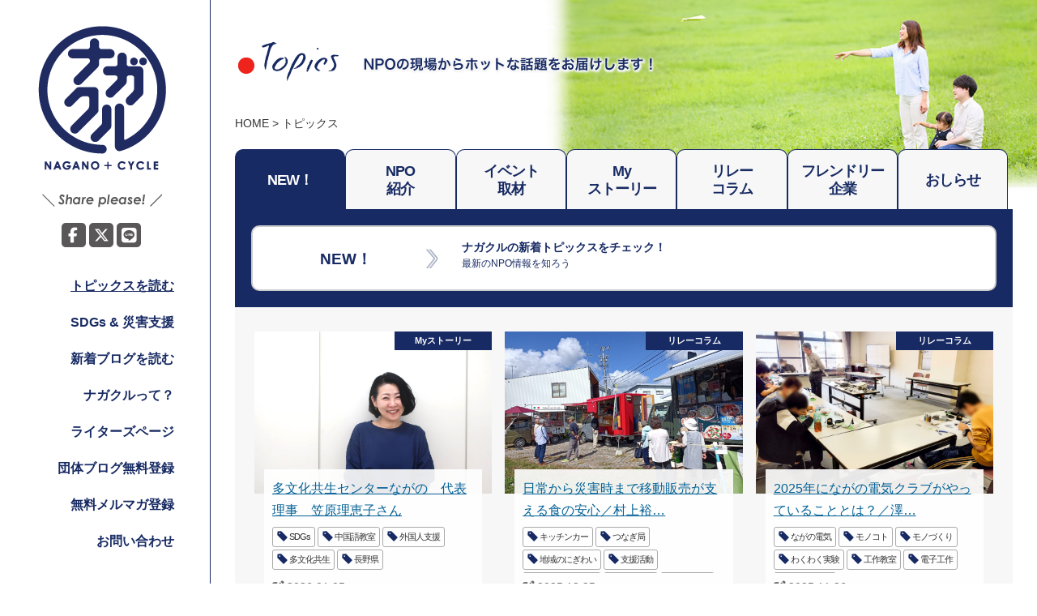

--- FILE ---
content_type: text/html; charset=UTF-8
request_url: https://nagacle.net/topics/
body_size: 60293
content:
<!DOCTYPE html>
<html dir="ltr" lang="ja" prefix="og: https://ogp.me/ns#">
<head>
<meta charset="UTF-8">
<meta name="viewport" content="width=device-width, initial-scale=1.0">
<link rel="pingback" href="https://nagacle.net/xmlrpc.php">
<link rel="stylesheet" href="https://cdnjs.cloudflare.com/ajax/libs/font-awesome/6.7.2/css/all.min.css" integrity="sha512-Evv84Mr4kqVGRNSgIGL/F/aIDqQb7xQ2vcrdIwxfjThSH8CSR7PBEakCr51Ck+w+/U6swU2Im1vVX0SVk9ABhg==" crossorigin="anonymous" referrerpolicy="no-referrer" />
<title>トピックス | ナガクル</title>
	<style>img:is([sizes="auto" i], [sizes^="auto," i]) { contain-intrinsic-size: 3000px 1500px }</style>
	
		<!-- All in One SEO 4.9.0 - aioseo.com -->
	<meta name="description" content="ナガノの課題とNPOをつなぐポータルサイト" />
	<meta name="robots" content="max-image-preview:large" />
	<meta name="author" content="admin"/>
	<meta name="google-site-verification" content="OUE01KOr2ZuvtcGvsjdn5Q8EjHg1mqsjPQEOZ1n3TK4" />
	<link rel="canonical" href="https://nagacle.net/topics/" />
	<link rel="next" href="https://nagacle.net/topics/page/2/" />
	<meta name="generator" content="All in One SEO (AIOSEO) 4.9.0" />
		<meta property="og:locale" content="ja_JP" />
		<meta property="og:site_name" content="ナガクル" />
		<meta property="og:type" content="article" />
		<meta property="og:title" content="トピックス | ナガクル" />
		<meta property="og:url" content="https://nagacle.net/topics/" />
		<meta property="fb:admins" content="2013821365500688" />
		<meta property="og:image" content="https://nagacle.net/wp-content/uploads/2018/03/logo_snsog.png" />
		<meta property="og:image:secure_url" content="https://nagacle.net/wp-content/uploads/2018/03/logo_snsog.png" />
		<meta property="og:image:width" content="250" />
		<meta property="og:image:height" content="250" />
		<meta property="article:published_time" content="2018-01-14T03:01:46+00:00" />
		<meta property="article:modified_time" content="2018-01-14T03:05:43+00:00" />
		<meta name="twitter:card" content="summary" />
		<meta name="twitter:title" content="トピックス | ナガクル" />
		<meta name="twitter:image" content="https://nagacle.net/wp-content/uploads/2018/03/logo_snsog.png" />
		<script type="application/ld+json" class="aioseo-schema">
			{"@context":"https:\/\/schema.org","@graph":[{"@type":"BreadcrumbList","@id":"https:\/\/nagacle.net\/topics\/#breadcrumblist","itemListElement":[{"@type":"ListItem","@id":"https:\/\/nagacle.net#listItem","position":1,"name":"\u30db\u30fc\u30e0","item":"https:\/\/nagacle.net","nextItem":{"@type":"ListItem","@id":"https:\/\/nagacle.net\/topics\/#listItem","name":"\u30c8\u30d4\u30c3\u30af\u30b9"}},{"@type":"ListItem","@id":"https:\/\/nagacle.net\/topics\/#listItem","position":2,"name":"\u30c8\u30d4\u30c3\u30af\u30b9","previousItem":{"@type":"ListItem","@id":"https:\/\/nagacle.net#listItem","name":"\u30db\u30fc\u30e0"}}]},{"@type":"CollectionPage","@id":"https:\/\/nagacle.net\/topics\/#collectionpage","url":"https:\/\/nagacle.net\/topics\/","name":"\u30c8\u30d4\u30c3\u30af\u30b9 | \u30ca\u30ac\u30af\u30eb","description":"\u30ca\u30ac\u30ce\u306e\u8ab2\u984c\u3068NPO\u3092\u3064\u306a\u3050\u30dd\u30fc\u30bf\u30eb\u30b5\u30a4\u30c8","inLanguage":"ja","isPartOf":{"@id":"https:\/\/nagacle.net\/#website"},"breadcrumb":{"@id":"https:\/\/nagacle.net\/topics\/#breadcrumblist"}},{"@type":"Organization","@id":"https:\/\/nagacle.net\/#organization","name":"\u30ca\u30ac\u30af\u30eb","description":"\u30ca\u30ac\u30ce\u306e\u8ab2\u984c\u3068NPO\u3092\u3064\u306a\u3050\u30dd\u30fc\u30bf\u30eb\u30b5\u30a4\u30c8","url":"https:\/\/nagacle.net\/","logo":{"@type":"ImageObject","url":"https:\/\/nagacle.net\/wp-content\/uploads\/2018\/01\/logo_side.png","@id":"https:\/\/nagacle.net\/topics\/#organizationLogo","width":168,"height":193},"image":{"@id":"https:\/\/nagacle.net\/topics\/#organizationLogo"}},{"@type":"WebSite","@id":"https:\/\/nagacle.net\/#website","url":"https:\/\/nagacle.net\/","name":"\u30ca\u30ac\u30af\u30eb","description":"\u30ca\u30ac\u30ce\u306e\u8ab2\u984c\u3068NPO\u3092\u3064\u306a\u3050\u30dd\u30fc\u30bf\u30eb\u30b5\u30a4\u30c8","inLanguage":"ja","publisher":{"@id":"https:\/\/nagacle.net\/#organization"}}]}
		</script>
		<!-- All in One SEO -->

<link rel='dns-prefetch' href='//secure.gravatar.com' />
<link rel='dns-prefetch' href='//www.googletagmanager.com' />
<link rel='dns-prefetch' href='//stats.wp.com' />
<link rel='dns-prefetch' href='//v0.wordpress.com' />
<link rel="alternate" type="application/rss+xml" title="ナガクル &raquo; フィード" href="https://nagacle.net/feed/" />
<link rel="alternate" type="application/rss+xml" title="ナガクル &raquo; コメントフィード" href="https://nagacle.net/comments/feed/" />
<script type="text/javascript" id="wpp-js" src="https://nagacle.net/wp-content/plugins/wordpress-popular-posts/assets/js/wpp.js?ver=7.3.6" data-sampling="0" data-sampling-rate="100" data-api-url="https://nagacle.net/wp-json/wordpress-popular-posts" data-post-id="0" data-token="b0958e3666" data-lang="0" data-debug="1"></script>
	<style type="text/css">
		/* Colors */
				
				/* Logo */
			.site-logo {
												margin-bottom: 30px;
							}
						</style>
	<script type="text/javascript">
/* <![CDATA[ */
window._wpemojiSettings = {"baseUrl":"https:\/\/s.w.org\/images\/core\/emoji\/16.0.1\/72x72\/","ext":".png","svgUrl":"https:\/\/s.w.org\/images\/core\/emoji\/16.0.1\/svg\/","svgExt":".svg","source":{"concatemoji":"https:\/\/nagacle.net\/wp-includes\/js\/wp-emoji-release.min.js?ver=6.8.3"}};
/*! This file is auto-generated */
!function(s,n){var o,i,e;function c(e){try{var t={supportTests:e,timestamp:(new Date).valueOf()};sessionStorage.setItem(o,JSON.stringify(t))}catch(e){}}function p(e,t,n){e.clearRect(0,0,e.canvas.width,e.canvas.height),e.fillText(t,0,0);var t=new Uint32Array(e.getImageData(0,0,e.canvas.width,e.canvas.height).data),a=(e.clearRect(0,0,e.canvas.width,e.canvas.height),e.fillText(n,0,0),new Uint32Array(e.getImageData(0,0,e.canvas.width,e.canvas.height).data));return t.every(function(e,t){return e===a[t]})}function u(e,t){e.clearRect(0,0,e.canvas.width,e.canvas.height),e.fillText(t,0,0);for(var n=e.getImageData(16,16,1,1),a=0;a<n.data.length;a++)if(0!==n.data[a])return!1;return!0}function f(e,t,n,a){switch(t){case"flag":return n(e,"\ud83c\udff3\ufe0f\u200d\u26a7\ufe0f","\ud83c\udff3\ufe0f\u200b\u26a7\ufe0f")?!1:!n(e,"\ud83c\udde8\ud83c\uddf6","\ud83c\udde8\u200b\ud83c\uddf6")&&!n(e,"\ud83c\udff4\udb40\udc67\udb40\udc62\udb40\udc65\udb40\udc6e\udb40\udc67\udb40\udc7f","\ud83c\udff4\u200b\udb40\udc67\u200b\udb40\udc62\u200b\udb40\udc65\u200b\udb40\udc6e\u200b\udb40\udc67\u200b\udb40\udc7f");case"emoji":return!a(e,"\ud83e\udedf")}return!1}function g(e,t,n,a){var r="undefined"!=typeof WorkerGlobalScope&&self instanceof WorkerGlobalScope?new OffscreenCanvas(300,150):s.createElement("canvas"),o=r.getContext("2d",{willReadFrequently:!0}),i=(o.textBaseline="top",o.font="600 32px Arial",{});return e.forEach(function(e){i[e]=t(o,e,n,a)}),i}function t(e){var t=s.createElement("script");t.src=e,t.defer=!0,s.head.appendChild(t)}"undefined"!=typeof Promise&&(o="wpEmojiSettingsSupports",i=["flag","emoji"],n.supports={everything:!0,everythingExceptFlag:!0},e=new Promise(function(e){s.addEventListener("DOMContentLoaded",e,{once:!0})}),new Promise(function(t){var n=function(){try{var e=JSON.parse(sessionStorage.getItem(o));if("object"==typeof e&&"number"==typeof e.timestamp&&(new Date).valueOf()<e.timestamp+604800&&"object"==typeof e.supportTests)return e.supportTests}catch(e){}return null}();if(!n){if("undefined"!=typeof Worker&&"undefined"!=typeof OffscreenCanvas&&"undefined"!=typeof URL&&URL.createObjectURL&&"undefined"!=typeof Blob)try{var e="postMessage("+g.toString()+"("+[JSON.stringify(i),f.toString(),p.toString(),u.toString()].join(",")+"));",a=new Blob([e],{type:"text/javascript"}),r=new Worker(URL.createObjectURL(a),{name:"wpTestEmojiSupports"});return void(r.onmessage=function(e){c(n=e.data),r.terminate(),t(n)})}catch(e){}c(n=g(i,f,p,u))}t(n)}).then(function(e){for(var t in e)n.supports[t]=e[t],n.supports.everything=n.supports.everything&&n.supports[t],"flag"!==t&&(n.supports.everythingExceptFlag=n.supports.everythingExceptFlag&&n.supports[t]);n.supports.everythingExceptFlag=n.supports.everythingExceptFlag&&!n.supports.flag,n.DOMReady=!1,n.readyCallback=function(){n.DOMReady=!0}}).then(function(){return e}).then(function(){var e;n.supports.everything||(n.readyCallback(),(e=n.source||{}).concatemoji?t(e.concatemoji):e.wpemoji&&e.twemoji&&(t(e.twemoji),t(e.wpemoji)))}))}((window,document),window._wpemojiSettings);
/* ]]> */
</script>
<style id='wp-emoji-styles-inline-css' type='text/css'>

	img.wp-smiley, img.emoji {
		display: inline !important;
		border: none !important;
		box-shadow: none !important;
		height: 1em !important;
		width: 1em !important;
		margin: 0 0.07em !important;
		vertical-align: -0.1em !important;
		background: none !important;
		padding: 0 !important;
	}
</style>
<link rel='stylesheet' id='wp-block-library-css' href='https://nagacle.net/wp-includes/css/dist/block-library/style.min.css?ver=6.8.3' type='text/css' media='all' />
<style id='classic-theme-styles-inline-css' type='text/css'>
/*! This file is auto-generated */
.wp-block-button__link{color:#fff;background-color:#32373c;border-radius:9999px;box-shadow:none;text-decoration:none;padding:calc(.667em + 2px) calc(1.333em + 2px);font-size:1.125em}.wp-block-file__button{background:#32373c;color:#fff;text-decoration:none}
</style>
<link rel='stylesheet' id='aioseo/css/src/vue/standalone/blocks/table-of-contents/global.scss-css' href='https://nagacle.net/wp-content/plugins/all-in-one-seo-pack/dist/Lite/assets/css/table-of-contents/global.e90f6d47.css?ver=4.9.0' type='text/css' media='all' />
<style id='global-styles-inline-css' type='text/css'>
:root{--wp--preset--aspect-ratio--square: 1;--wp--preset--aspect-ratio--4-3: 4/3;--wp--preset--aspect-ratio--3-4: 3/4;--wp--preset--aspect-ratio--3-2: 3/2;--wp--preset--aspect-ratio--2-3: 2/3;--wp--preset--aspect-ratio--16-9: 16/9;--wp--preset--aspect-ratio--9-16: 9/16;--wp--preset--color--black: #000000;--wp--preset--color--cyan-bluish-gray: #abb8c3;--wp--preset--color--white: #ffffff;--wp--preset--color--pale-pink: #f78da7;--wp--preset--color--vivid-red: #cf2e2e;--wp--preset--color--luminous-vivid-orange: #ff6900;--wp--preset--color--luminous-vivid-amber: #fcb900;--wp--preset--color--light-green-cyan: #7bdcb5;--wp--preset--color--vivid-green-cyan: #00d084;--wp--preset--color--pale-cyan-blue: #8ed1fc;--wp--preset--color--vivid-cyan-blue: #0693e3;--wp--preset--color--vivid-purple: #9b51e0;--wp--preset--gradient--vivid-cyan-blue-to-vivid-purple: linear-gradient(135deg,rgba(6,147,227,1) 0%,rgb(155,81,224) 100%);--wp--preset--gradient--light-green-cyan-to-vivid-green-cyan: linear-gradient(135deg,rgb(122,220,180) 0%,rgb(0,208,130) 100%);--wp--preset--gradient--luminous-vivid-amber-to-luminous-vivid-orange: linear-gradient(135deg,rgba(252,185,0,1) 0%,rgba(255,105,0,1) 100%);--wp--preset--gradient--luminous-vivid-orange-to-vivid-red: linear-gradient(135deg,rgba(255,105,0,1) 0%,rgb(207,46,46) 100%);--wp--preset--gradient--very-light-gray-to-cyan-bluish-gray: linear-gradient(135deg,rgb(238,238,238) 0%,rgb(169,184,195) 100%);--wp--preset--gradient--cool-to-warm-spectrum: linear-gradient(135deg,rgb(74,234,220) 0%,rgb(151,120,209) 20%,rgb(207,42,186) 40%,rgb(238,44,130) 60%,rgb(251,105,98) 80%,rgb(254,248,76) 100%);--wp--preset--gradient--blush-light-purple: linear-gradient(135deg,rgb(255,206,236) 0%,rgb(152,150,240) 100%);--wp--preset--gradient--blush-bordeaux: linear-gradient(135deg,rgb(254,205,165) 0%,rgb(254,45,45) 50%,rgb(107,0,62) 100%);--wp--preset--gradient--luminous-dusk: linear-gradient(135deg,rgb(255,203,112) 0%,rgb(199,81,192) 50%,rgb(65,88,208) 100%);--wp--preset--gradient--pale-ocean: linear-gradient(135deg,rgb(255,245,203) 0%,rgb(182,227,212) 50%,rgb(51,167,181) 100%);--wp--preset--gradient--electric-grass: linear-gradient(135deg,rgb(202,248,128) 0%,rgb(113,206,126) 100%);--wp--preset--gradient--midnight: linear-gradient(135deg,rgb(2,3,129) 0%,rgb(40,116,252) 100%);--wp--preset--font-size--small: 13px;--wp--preset--font-size--medium: 20px;--wp--preset--font-size--large: 36px;--wp--preset--font-size--x-large: 42px;--wp--preset--spacing--20: 0.44rem;--wp--preset--spacing--30: 0.67rem;--wp--preset--spacing--40: 1rem;--wp--preset--spacing--50: 1.5rem;--wp--preset--spacing--60: 2.25rem;--wp--preset--spacing--70: 3.38rem;--wp--preset--spacing--80: 5.06rem;--wp--preset--shadow--natural: 6px 6px 9px rgba(0, 0, 0, 0.2);--wp--preset--shadow--deep: 12px 12px 50px rgba(0, 0, 0, 0.4);--wp--preset--shadow--sharp: 6px 6px 0px rgba(0, 0, 0, 0.2);--wp--preset--shadow--outlined: 6px 6px 0px -3px rgba(255, 255, 255, 1), 6px 6px rgba(0, 0, 0, 1);--wp--preset--shadow--crisp: 6px 6px 0px rgba(0, 0, 0, 1);}:where(.is-layout-flex){gap: 0.5em;}:where(.is-layout-grid){gap: 0.5em;}body .is-layout-flex{display: flex;}.is-layout-flex{flex-wrap: wrap;align-items: center;}.is-layout-flex > :is(*, div){margin: 0;}body .is-layout-grid{display: grid;}.is-layout-grid > :is(*, div){margin: 0;}:where(.wp-block-columns.is-layout-flex){gap: 2em;}:where(.wp-block-columns.is-layout-grid){gap: 2em;}:where(.wp-block-post-template.is-layout-flex){gap: 1.25em;}:where(.wp-block-post-template.is-layout-grid){gap: 1.25em;}.has-black-color{color: var(--wp--preset--color--black) !important;}.has-cyan-bluish-gray-color{color: var(--wp--preset--color--cyan-bluish-gray) !important;}.has-white-color{color: var(--wp--preset--color--white) !important;}.has-pale-pink-color{color: var(--wp--preset--color--pale-pink) !important;}.has-vivid-red-color{color: var(--wp--preset--color--vivid-red) !important;}.has-luminous-vivid-orange-color{color: var(--wp--preset--color--luminous-vivid-orange) !important;}.has-luminous-vivid-amber-color{color: var(--wp--preset--color--luminous-vivid-amber) !important;}.has-light-green-cyan-color{color: var(--wp--preset--color--light-green-cyan) !important;}.has-vivid-green-cyan-color{color: var(--wp--preset--color--vivid-green-cyan) !important;}.has-pale-cyan-blue-color{color: var(--wp--preset--color--pale-cyan-blue) !important;}.has-vivid-cyan-blue-color{color: var(--wp--preset--color--vivid-cyan-blue) !important;}.has-vivid-purple-color{color: var(--wp--preset--color--vivid-purple) !important;}.has-black-background-color{background-color: var(--wp--preset--color--black) !important;}.has-cyan-bluish-gray-background-color{background-color: var(--wp--preset--color--cyan-bluish-gray) !important;}.has-white-background-color{background-color: var(--wp--preset--color--white) !important;}.has-pale-pink-background-color{background-color: var(--wp--preset--color--pale-pink) !important;}.has-vivid-red-background-color{background-color: var(--wp--preset--color--vivid-red) !important;}.has-luminous-vivid-orange-background-color{background-color: var(--wp--preset--color--luminous-vivid-orange) !important;}.has-luminous-vivid-amber-background-color{background-color: var(--wp--preset--color--luminous-vivid-amber) !important;}.has-light-green-cyan-background-color{background-color: var(--wp--preset--color--light-green-cyan) !important;}.has-vivid-green-cyan-background-color{background-color: var(--wp--preset--color--vivid-green-cyan) !important;}.has-pale-cyan-blue-background-color{background-color: var(--wp--preset--color--pale-cyan-blue) !important;}.has-vivid-cyan-blue-background-color{background-color: var(--wp--preset--color--vivid-cyan-blue) !important;}.has-vivid-purple-background-color{background-color: var(--wp--preset--color--vivid-purple) !important;}.has-black-border-color{border-color: var(--wp--preset--color--black) !important;}.has-cyan-bluish-gray-border-color{border-color: var(--wp--preset--color--cyan-bluish-gray) !important;}.has-white-border-color{border-color: var(--wp--preset--color--white) !important;}.has-pale-pink-border-color{border-color: var(--wp--preset--color--pale-pink) !important;}.has-vivid-red-border-color{border-color: var(--wp--preset--color--vivid-red) !important;}.has-luminous-vivid-orange-border-color{border-color: var(--wp--preset--color--luminous-vivid-orange) !important;}.has-luminous-vivid-amber-border-color{border-color: var(--wp--preset--color--luminous-vivid-amber) !important;}.has-light-green-cyan-border-color{border-color: var(--wp--preset--color--light-green-cyan) !important;}.has-vivid-green-cyan-border-color{border-color: var(--wp--preset--color--vivid-green-cyan) !important;}.has-pale-cyan-blue-border-color{border-color: var(--wp--preset--color--pale-cyan-blue) !important;}.has-vivid-cyan-blue-border-color{border-color: var(--wp--preset--color--vivid-cyan-blue) !important;}.has-vivid-purple-border-color{border-color: var(--wp--preset--color--vivid-purple) !important;}.has-vivid-cyan-blue-to-vivid-purple-gradient-background{background: var(--wp--preset--gradient--vivid-cyan-blue-to-vivid-purple) !important;}.has-light-green-cyan-to-vivid-green-cyan-gradient-background{background: var(--wp--preset--gradient--light-green-cyan-to-vivid-green-cyan) !important;}.has-luminous-vivid-amber-to-luminous-vivid-orange-gradient-background{background: var(--wp--preset--gradient--luminous-vivid-amber-to-luminous-vivid-orange) !important;}.has-luminous-vivid-orange-to-vivid-red-gradient-background{background: var(--wp--preset--gradient--luminous-vivid-orange-to-vivid-red) !important;}.has-very-light-gray-to-cyan-bluish-gray-gradient-background{background: var(--wp--preset--gradient--very-light-gray-to-cyan-bluish-gray) !important;}.has-cool-to-warm-spectrum-gradient-background{background: var(--wp--preset--gradient--cool-to-warm-spectrum) !important;}.has-blush-light-purple-gradient-background{background: var(--wp--preset--gradient--blush-light-purple) !important;}.has-blush-bordeaux-gradient-background{background: var(--wp--preset--gradient--blush-bordeaux) !important;}.has-luminous-dusk-gradient-background{background: var(--wp--preset--gradient--luminous-dusk) !important;}.has-pale-ocean-gradient-background{background: var(--wp--preset--gradient--pale-ocean) !important;}.has-electric-grass-gradient-background{background: var(--wp--preset--gradient--electric-grass) !important;}.has-midnight-gradient-background{background: var(--wp--preset--gradient--midnight) !important;}.has-small-font-size{font-size: var(--wp--preset--font-size--small) !important;}.has-medium-font-size{font-size: var(--wp--preset--font-size--medium) !important;}.has-large-font-size{font-size: var(--wp--preset--font-size--large) !important;}.has-x-large-font-size{font-size: var(--wp--preset--font-size--x-large) !important;}
:where(.wp-block-post-template.is-layout-flex){gap: 1.25em;}:where(.wp-block-post-template.is-layout-grid){gap: 1.25em;}
:where(.wp-block-columns.is-layout-flex){gap: 2em;}:where(.wp-block-columns.is-layout-grid){gap: 2em;}
:root :where(.wp-block-pullquote){font-size: 1.5em;line-height: 1.6;}
</style>
<link rel='stylesheet' id='contact-form-7-css' href='https://nagacle.net/wp-content/plugins/contact-form-7/includes/css/styles.css?ver=6.1.3' type='text/css' media='all' />
<link rel='stylesheet' id='wordpress-popular-posts-css-css' href='https://nagacle.net/wp-content/plugins/wordpress-popular-posts/assets/css/wpp.css?ver=7.3.6' type='text/css' media='all' />
<link rel='stylesheet' id='normalize-css' href='https://nagacle.net/wp-content/themes/nagacle/css/normalize.css?ver=4.1.1' type='text/css' media='all' />
<link rel='stylesheet' id='graphy-style-ja-css' href='https://nagacle.net/wp-content/themes/nagacle/css/ja.css' type='text/css' media='all' />
<link rel='stylesheet' id='animate-css-css' href='https://nagacle.net/wp-content/themes/nagacle/css/animate.css?ver=6.8.3' type='text/css' media='all' />
<link rel='stylesheet' id='g-style-css' href='https://nagacle.net/wp-content/themes/nagacle/style.css?ver=202401' type='text/css' media='all' />
<link rel='stylesheet' id='nagacle-style-css' href='https://nagacle.net/wp-content/themes/nagacle/css/nagacle.css?ver=202401' type='text/css' media='all' />
<link rel='stylesheet' id='wp-pagenavi-css' href='https://nagacle.net/wp-content/plugins/wp-pagenavi/pagenavi-css.css?ver=2.70' type='text/css' media='all' />
<script type="text/javascript" src="https://nagacle.net/wp-includes/js/jquery/jquery.min.js?ver=3.7.1" id="jquery-core-js"></script>
<script type="text/javascript" src="https://nagacle.net/wp-includes/js/jquery/jquery-migrate.min.js?ver=3.4.1" id="jquery-migrate-js"></script>
<script type="text/javascript" src="https://nagacle.net/wp-content/themes/nagacle/js/jquery.easing.1.3.js?ver=20170709" id="easing-js-js"></script>
<script type="text/javascript" src="https://nagacle.net/wp-content/themes/nagacle/js/velocity.min.js?ver=20170820" id="velocity-js"></script>
<script type="text/javascript" src="https://nagacle.net/wp-content/themes/nagacle/js/side-fixed.js?ver=20180215" id="side-fixed-js"></script>
<script type="text/javascript" src="https://nagacle.net/wp-content/themes/nagacle/js/jquery.vgrid.min.js?ver=20180301" id="vgrid-js"></script>

<!-- Site Kit によって追加された Google タグ（gtag.js）スニペット -->
<!-- Google アナリティクス スニペット (Site Kit が追加) -->
<script type="text/javascript" src="https://www.googletagmanager.com/gtag/js?id=GT-NFBZJ23" id="google_gtagjs-js" async></script>
<script type="text/javascript" id="google_gtagjs-js-after">
/* <![CDATA[ */
window.dataLayer = window.dataLayer || [];function gtag(){dataLayer.push(arguments);}
gtag("set","linker",{"domains":["nagacle.net"]});
gtag("js", new Date());
gtag("set", "developer_id.dZTNiMT", true);
gtag("config", "GT-NFBZJ23");
/* ]]> */
</script>
<link rel="https://api.w.org/" href="https://nagacle.net/wp-json/" /><link rel="EditURI" type="application/rsd+xml" title="RSD" href="https://nagacle.net/xmlrpc.php?rsd" />
<meta name="generator" content="WordPress 6.8.3" />
<meta name="generator" content="Site Kit by Google 1.166.0" />	<style>img#wpstats{display:none}</style>
		            <style id="wpp-loading-animation-styles">@-webkit-keyframes bgslide{from{background-position-x:0}to{background-position-x:-200%}}@keyframes bgslide{from{background-position-x:0}to{background-position-x:-200%}}.wpp-widget-block-placeholder,.wpp-shortcode-placeholder{margin:0 auto;width:60px;height:3px;background:#dd3737;background:linear-gradient(90deg,#dd3737 0%,#571313 10%,#dd3737 100%);background-size:200% auto;border-radius:3px;-webkit-animation:bgslide 1s infinite linear;animation:bgslide 1s infinite linear}</style>
                <script>
        var rss_ajax_url = 'https://nagacle.net/wp-admin/admin-ajax.php';
    </script>
<link rel="icon" href="https://nagacle.net/wp-content/uploads/2018/03/cropped-logo_l-1-32x32.png" sizes="32x32" />
<link rel="icon" href="https://nagacle.net/wp-content/uploads/2018/03/cropped-logo_l-1-192x192.png" sizes="192x192" />
<link rel="apple-touch-icon" href="https://nagacle.net/wp-content/uploads/2018/03/cropped-logo_l-1-180x180.png" />
<meta name="msapplication-TileImage" content="https://nagacle.net/wp-content/uploads/2018/03/cropped-logo_l-1-270x270.png" />
		<style type="text/css" id="wp-custom-css">
			.wpcf7-form-control-wrap.rad-category .wpcf7-list-item {
	width: 100%;
}

.grecaptcha-badge
{
	visibility: hidden; 
}		</style>
		</head>

<body class="blog wp-theme-nagacle has-sidebar footer-0 has-avatars">
<div id="page" class="hfeed site">
	
	<a class="skip-link screen-reader-text" href="#content">Skip to content</a>


	<div id="primary" class="site-content">


<div class="head_sp_fixed">
	<div class="hamburger">
		<span class="top"></span>
		<span class="middle"></span>
		<span class="bottom"></span>
	</div>
	<div>
		<a href="https://nagacle.net">
			<img src="https://nagacle.net/wp-content/themes/nagacle/images/logo_typeh.png" class="sp_logo" />
		</a>
	</div>
</div>

<div id="side-wrap" >
	
	<div id="main-side">
		<div class="site-branding">
				<div class="site-logo"><a href="https://nagacle.net/" rel="home"><img alt="ナガクル" src="https://nagacle.net/wp-content/uploads/2018/01/logo_side.png" /></a></div>
					
				
					<div class="textcenter">
				<img src="https://nagacle.net/wp-content/themes/nagacle/images/snsshare_black.png" />
				<nav id="header-social-link" class="header-social-link social-link">
					<div class="menu-nagacle-social-container"><ul id="menu-nagacle-social" class="menu"><li id="menu-item-275" class="menu-item menu-item-type-custom menu-item-object-custom menu-item-275"><a target="_blank" href="https://www.facebook.com/share.php?u=https%3A%2F%2Fnagacle.net"><span class="screen-reader-text">facebook</span></a></li>
<li id="menu-item-276" class="menu-item menu-item-type-custom menu-item-object-custom menu-item-276"><a target="_blank" href="https://twitter.com/share?url=https%3A%2F%2Fnagacle.net&#038;via=nagacle&#038;related=nagacle&#038;text=%E3%83%8A%E3%82%AC%E3%83%8E%E3%81%AE%E8%AA%B2%E9%A1%8C%E3%81%A8NPO%E3%82%92%E3%81%A4%E3%81%AA%E3%81%90%E3%83%9D%E3%83%BC%E3%82%BF%E3%83%AB%E3%82%B5%E3%82%A4%E3%83%88&#038;hashtags=%e3%83%8a%e3%82%ac%e3%82%af%e3%83%ab"><span class="screen-reader-text">twitter</span></a></li>
<li id="menu-item-277" class="menu-item menu-item-type-custom menu-item-object-custom menu-item-277"><a target="_blank" href="https://line.me/R/msg/text/?%E3%83%8A%E3%82%AC%E3%82%AF%E3%83%ABhttps%3A%2F%2Fnagacle.net"><span class="screen-reader-text">LINE</span></a></li>
</ul></div>				</nav><!-- #header-social-link -->
			</div>
				</div><!-- .site-branding -->


		<nav id="site-navigation" class="main-navigation">
			<div class="menu-main-menu-container"><ul id="menu-main-menu" class="menu"><li id="menu-item-70" class="menu-item menu-item-type-post_type menu-item-object-page current-menu-item page_item page-item-51 current_page_item current_page_parent menu-item-70"><a href="https://nagacle.net/topics/" aria-current="page">トピックスを読む</a></li>
<li id="menu-item-2807" class="menu-item menu-item-type-post_type menu-item-object-page menu-item-2807"><a href="https://nagacle.net/sp-topics/">SDGs &#038; 災害支援</a></li>
<li id="menu-item-71" class="menu-item menu-item-type-post_type menu-item-object-page menu-item-71"><a href="https://nagacle.net/crewblog/">新着ブログを読む</a></li>
<li id="menu-item-76" class="menu-item menu-item-type-post_type menu-item-object-page menu-item-76"><a href="https://nagacle.net/aboutus/">ナガクルって？</a></li>
<li id="menu-item-2853" class="menu-item menu-item-type-post_type menu-item-object-page menu-item-2853"><a href="https://nagacle.net/nagacle-writers/">ライターズページ</a></li>
<li id="menu-item-9630" class="menu-item menu-item-type-post_type menu-item-object-page menu-item-9630"><a href="https://nagacle.net/entry/">団体ブログ無料登録</a></li>
<li id="menu-item-4882" class="menu-item menu-item-type-post_type menu-item-object-page menu-item-4882"><a href="https://nagacle.net/mail-magazine-entry/">無料メルマガ登録</a></li>
<li id="menu-item-9549" class="menu-item menu-item-type-post_type menu-item-object-page menu-item-9549"><a href="https://nagacle.net/contact/">お問い合わせ</a></li>
</ul></div>		</nav><!-- #site-navigation -->
		
		<div class="side_content_wrap">
			<img src="https://nagacle.net/wp-content/themes/nagacle/images/title_side_agenda.png" class="mb10" />
			<nav id="site-navigation" class="agenda-navigation textright">
				<a href='https://nagacle.net/nagano_goals/goal-1/'><img src='https://nagacle.net/wp-content/themes/nagacle/images/panels/panel_s1.png' /></a><a href='https://nagacle.net/nagano_goals/goal-2/'><img src='https://nagacle.net/wp-content/themes/nagacle/images/panels/panel_s2.png' /></a><a href='https://nagacle.net/nagano_goals/goal-3/'><img src='https://nagacle.net/wp-content/themes/nagacle/images/panels/panel_s3.png' /></a><a href='https://nagacle.net/nagano_goals/goal-4/'><img src='https://nagacle.net/wp-content/themes/nagacle/images/panels/panel_s4.png' /></a><a href='https://nagacle.net/nagano_goals/goal-5/'><img src='https://nagacle.net/wp-content/themes/nagacle/images/panels/panel_s5.png' /></a><a href='https://nagacle.net/nagano_goals/goal-6/'><img src='https://nagacle.net/wp-content/themes/nagacle/images/panels/panel_s6.png' /></a><a href='https://nagacle.net/nagano_goals/goal-7/'><img src='https://nagacle.net/wp-content/themes/nagacle/images/panels/panel_s7.png' /></a><a href='https://nagacle.net/nagano_goals/goal-8/'><img src='https://nagacle.net/wp-content/themes/nagacle/images/panels/panel_s8.png' /></a>			</nav><!-- #site-navigation -->
		</div>

		<div class="side_content_wrap">
			<img src="https://nagacle.net/wp-content/themes/nagacle/images/title_side_tags.png" class="mb20" />
			<ul class='count-tag-cloud'><li><a href='https://nagacle.net/tag/%e9%95%b7%e9%87%8e%e5%b8%82/'>長野市<span>130</span></a></li><li><a href='https://nagacle.net/tag/%e9%95%b7%e9%87%8e%e7%9c%8c/'>長野県<span>95</span></a></li><li><a href='https://nagacle.net/tag/npo/'>NPO<span>84</span></a></li><li><a href='https://nagacle.net/tag/%e3%81%be%e3%81%a1%e3%81%a5%e3%81%8f%e3%82%8a/'>まちづくり<span>69</span></a></li><li><a href='https://nagacle.net/tag/sdgs/'>SDGs<span>69</span></a></li><li><a href='https://nagacle.net/tag/%e5%b8%82%e6%b0%91%e6%b4%bb%e5%8b%95/'>市民活動<span>44</span></a></li><li><a href='https://nagacle.net/tag/%e6%8c%81%e7%b6%9a%e5%8f%af%e8%83%bd%e3%81%aa%e7%a4%be%e4%bc%9a/'>持続可能な社会<span>43</span></a></li><li><a href='https://nagacle.net/tag/%e9%95%b7%e9%87%8e%e7%9c%8cnpo/'>長野県NPO<span>43</span></a></li><li><a href='https://nagacle.net/tag/%e9%95%b7%e9%87%8enpo/'>長野NPO<span>36</span></a></li><li><a href='https://nagacle.net/tag/npo%e9%81%8b%e5%96%b6/'>NPO運営<span>24</span></a></li><li><a href='https://nagacle.net/tag/%e7%81%bd%e5%ae%b3%e6%94%af%e6%8f%b4/'>災害支援<span>18</span></a></li><li><a href='https://nagacle.net/tag/%e3%83%8a%e3%82%ac%e3%82%af%e3%83%ab/'>ナガクル<span>17</span></a></li><li><a href='https://nagacle.net/tag/%e4%bd%90%e4%b9%85%e5%b8%82/'>佐久市<span>15</span></a></li><li><a href='https://nagacle.net/tag/%e5%8f%b0%e9%a2%a819%e5%8f%b7%e6%94%af%e6%8f%b4/'>台風19号支援<span>15</span></a></li><li><a href='https://nagacle.net/tag/%e4%b8%8d%e7%99%bb%e6%a0%a1/'>不登校<span>14</span></a></li><li><a href='https://nagacle.net/tag/%e8%8b%a5%e8%80%85/'>若者<span>13</span></a></li><li><a href='https://nagacle.net/tag/%e9%95%b7%e9%87%8e%e7%9c%8cnpo%e3%82%bb%e3%83%b3%e3%82%bf%e3%83%bc/'>長野県NPOセンター<span>13</span></a></li><li><a href='https://nagacle.net/tag/%e5%b1%85%e5%a0%b4%e6%89%80/'>居場所<span>13</span></a></li><li><a href='https://nagacle.net/tag/%e9%95%b7%e6%b2%bc%e5%9c%b0%e5%8c%ba/'>長沼地区<span>13</span></a></li><li><a href='https://nagacle.net/tag/%e7%81%bd%e5%ae%b3%e5%be%a9%e8%88%88/'>災害復興<span>12</span></a></li></ul>		</div>
		
		<div class="side_content_wrap mb30">
			<a href="https://www.facebook.com/nagacle/" target="_facebook"><img src="https://nagacle.net/wp-content/themes/nagacle/images/btn_facebook.png" class="mb10" /></a>
			<a href="https://twitter.com/nagacle" target="_twitter"><img src="https://nagacle.net/wp-content/themes/nagacle/images/btn_twitter.png?ver=2024" /></a>
		</div>
		
					<div class="side_content_wrap mb30">
				<aside id="block-2" class="widget widget_block">
<pre class="wp-block-preformatted">2018〜2025年度 社会福祉法人長野県共同募金会の<br>県域社会福祉団体配分事業により運営しています</pre>
</aside>			</div>
				
	</div><!-- #main-side -->
	
</div><!-- #side-wrap -->




	
<div id="secondary" class="type-page" style="background-image: url(https://nagacle.net/wp-content/themes/nagacle/images/headimg/head_topics.jpg);">
	
	<header id="masthead" class="site-header">
	
		<div class="content-inner">
			<img src="https://nagacle.net/wp-content/themes/nagacle/images/headimg/pagetitle_topics.png" />
		</div>
	
	</header><!-- #masthead -->
	
		




<main id="main" class="site-main page">
	
			<div class="content-inner">
			<div class="breadcrumbs">
			    <!-- Breadcrumb NavXT 7.4.1 -->
<span property="itemListElement" typeof="ListItem"><a property="item" typeof="WebPage" title="ナガクルへ移動" href="https://nagacle.net" class="home"><span property="name">HOME</span></a><meta property="position" content="1"></span> &gt; <span property="itemListElement" typeof="ListItem"><span property="name">トピックス</span><meta property="position" content="2"></span>			</div>
		</div>
		
	
	<div class="content-inner mb50">
		<ul class="tab_topics_category_page">
			<li class='select'><a href='https://nagacle.net/topics/'>NEW！</a></li><li ><a href='https://nagacle.net/category/focus-npo'>NPO<br />
紹介</a></li><li ><a href='https://nagacle.net/category/npo-event'>イベント<br />
取材</a></li><li ><a href='https://nagacle.net/category/mystory'>My<br />
ストーリー</a></li><li ><a href='https://nagacle.net/category/relay-column'>リレー<br />
コラム</a></li><li ><a href='https://nagacle.net/category/friendly-company'>フレンドリー<br />
企業</a></li><li ><a href='https://nagacle.net/category/information'>おしらせ</a></li>			
		</ul>
	
		<div class="topics_box_container ">
			
			<div class="topics_box_memo_wrap bk_blue">
				<div class="topics_box_memo container color_blue">
											<div class="float_l textcenter">
							<b>NEW！</b>
						</div>
						<div class="float_r w70 fontsize-small">
							<b>ナガクルの新着トピックスをチェック！</b>
							<span class="cate-content fontsize-xsmall">
								最新のNPO情報を知ろう
							</span>
						</div>
									</div>
			</div>
			
			<div class="topics_list_wrap">
				
				<div class='list_topics'>							<div>
								<a href="https://nagacle.net/topics-13437/">
									<div class="thumbnail" style="background-image:url(https://nagacle.net/wp-content/uploads/2026/01/73bc98eb6a41504fa62098e491344e0c.jpg);">
										<span class="cate_name bk_blue">Myストーリー</span>
									</div>
								</a>
								<p>
									<a href="https://nagacle.net/topics-13437/">多文化共生センターながの　代表理事　笠原理恵子さん</a><br />
									<span class="topics_tags">
										<a href="https://nagacle.net/tag/sdgs/" rel="tag">SDGs</a><a href="https://nagacle.net/tag/%e4%b8%ad%e5%9b%bd%e8%aa%9e%e6%95%99%e5%ae%a4/" rel="tag">中国語教室</a><a href="https://nagacle.net/tag/%e5%a4%96%e5%9b%bd%e4%ba%ba%e6%94%af%e6%8f%b4/" rel="tag">外国人支援</a><a href="https://nagacle.net/tag/%e5%a4%9a%e6%96%87%e5%8c%96%e5%85%b1%e7%94%9f/" rel="tag">多文化共生</a><a href="https://nagacle.net/tag/%e9%95%b7%e9%87%8e%e7%9c%8c/" rel="tag">長野県</a>									</span>
									<time class="dttm" datetime="2026-01-05"><i class="fa-solid fa-pen-to-square"></i>&nbsp;2026.01.05</time>
								</p>
							</div>
						
											<div>
								<a href="https://nagacle.net/topics-13426/">
									<div class="thumbnail" style="background-image:url(https://nagacle.net/wp-content/uploads/2025/12/600b52566bce73686f774283dbdebc8e.jpg);">
										<span class="cate_name bk_blue">リレーコラム</span>
									</div>
								</a>
								<p>
									<a href="https://nagacle.net/topics-13426/">日常から災害時まで移動販売が支える食の安心／村上裕…</a><br />
									<span class="topics_tags">
										<a href="https://nagacle.net/tag/%e3%82%ad%e3%83%83%e3%83%81%e3%83%b3%e3%82%ab%e3%83%bc/" rel="tag">キッチンカー</a><a href="https://nagacle.net/tag/%e3%81%a4%e3%81%aa%e3%81%8e%e5%b1%80/" rel="tag">つなぎ局</a><a href="https://nagacle.net/tag/%e5%9c%b0%e5%9f%9f%e3%81%ae%e3%81%ab%e3%81%8e%e3%82%8f%e3%81%84/" rel="tag">地域のにぎわい</a><a href="https://nagacle.net/tag/%e6%94%af%e6%8f%b4%e6%b4%bb%e5%8b%95/" rel="tag">支援活動</a><a href="https://nagacle.net/tag/%e7%81%bd%e5%ae%b3%e6%99%82%e3%81%ae%e9%a3%9f%e6%94%af%e6%8f%b4/" rel="tag">災害時の食支援</a><a href="https://nagacle.net/tag/%e7%a7%bb%e5%8b%95%e8%b2%a9%e5%a3%b2/" rel="tag">移動販売</a><a href="https://nagacle.net/tag/%e9%81%bf%e9%9b%a3%e7%94%9f%e6%b4%bb/" rel="tag">避難生活</a><a href="https://nagacle.net/tag/%e9%a3%9f%e6%94%af%e6%8f%b4%e3%83%a9%e3%83%9c/" rel="tag">食支援ラボ</a>									</span>
									<time class="dttm" datetime="2025-12-25"><i class="fa-solid fa-pen-to-square"></i>&nbsp;2025.12.25</time>
								</p>
							</div>
						
											<div>
								<a href="https://nagacle.net/topics-13365/">
									<div class="thumbnail" style="background-image:url(https://nagacle.net/wp-content/uploads/2025/11/column-photo-1.jpg);">
										<span class="cate_name bk_blue">リレーコラム</span>
									</div>
								</a>
								<p>
									<a href="https://nagacle.net/topics-13365/">2025年にながの電気クラブがやっていることとは？／澤…</a><br />
									<span class="topics_tags">
										<a href="https://nagacle.net/tag/%e3%81%aa%e3%81%8c%e3%81%ae%e9%9b%bb%e6%b0%97/" rel="tag">ながの電気</a><a href="https://nagacle.net/tag/%e3%83%a2%e3%83%8e%e3%82%b3%e3%83%88/" rel="tag">モノコト</a><a href="https://nagacle.net/tag/%e3%83%a2%e3%83%8e%e3%81%a5%e3%81%8f%e3%82%8a/" rel="tag">モノづくり</a><a href="https://nagacle.net/tag/%e3%82%8f%e3%81%8f%e3%82%8f%e3%81%8f%e5%ae%9f%e9%a8%93/" rel="tag">わくわく実験</a><a href="https://nagacle.net/tag/%e5%b7%a5%e4%bd%9c%e6%95%99%e5%ae%a4/" rel="tag">工作教室</a><a href="https://nagacle.net/tag/%e9%9b%bb%e5%ad%90%e5%b7%a5%e4%bd%9c/" rel="tag">電子工作</a><a href="https://nagacle.net/tag/%e9%9b%bb%e6%b0%97%e3%82%af%e3%83%a9%e3%83%96/" rel="tag">電気クラブ</a>									</span>
									<time class="dttm" datetime="2025-11-26"><i class="fa-solid fa-pen-to-square"></i>&nbsp;2025.11.26</time>
								</p>
							</div>
						
											<div>
								<a href="https://nagacle.net/topics-13313/">
									<div class="thumbnail" style="background-image:url(https://nagacle.net/wp-content/uploads/2025/11/12390b3d77b5caa92a8f87e7b2a668a0-scaled.jpg);">
										<span class="cate_name bk_blue">NPO紹介・イベント取材</span>
									</div>
								</a>
								<p>
									<a href="https://nagacle.net/topics-13313/">誰でも集える居場所「まんまの間」が誕生!　老舗旅館を…</a><br />
									<span class="topics_tags">
										<a href="https://nagacle.net/tag/npo/" rel="tag">NPO</a><a href="https://nagacle.net/tag/%e3%82%b8%e3%82%a7%e3%83%b3%e3%83%80%e3%83%bc%e5%b9%b3%e7%ad%89/" rel="tag">ジェンダー平等</a><a href="https://nagacle.net/tag/%e3%83%90%e3%83%a9%e3%83%b3%e3%82%b9%e3%83%9c%e3%83%bc%e3%83%ab/" rel="tag">バランスボール</a><a href="https://nagacle.net/tag/%e3%81%be%e3%81%a1%e3%81%a5%e3%81%8f%e3%82%8a/" rel="tag">まちづくり</a><a href="https://nagacle.net/tag/%e5%8c%85%e6%8b%ac%e7%9a%84%e6%80%a7%e6%95%99%e8%82%b2/" rel="tag">包括的性教育</a><a href="https://nagacle.net/tag/%e5%ad%90%e8%82%b2%e3%81%a6%e6%94%af%e6%8f%b4/" rel="tag">子育て支援</a><a href="https://nagacle.net/tag/%e5%af%be%e8%a9%b1/" rel="tag">対話</a><a href="https://nagacle.net/tag/%e5%b1%85%e5%a0%b4%e6%89%80/" rel="tag">居場所</a><a href="https://nagacle.net/tag/%e5%b1%85%e5%a0%b4%e6%89%80%e3%81%a5%e3%81%8f%e3%82%8a/" rel="tag">居場所づくり</a>									</span>
									<time class="dttm" datetime="2025-11-23"><i class="fa-solid fa-pen-to-square"></i>&nbsp;2025.11.23</time>
								</p>
							</div>
						
											<div>
								<a href="https://nagacle.net/topics-13272/">
									<div class="thumbnail" style="background-image:url(https://nagacle.net/wp-content/uploads/2025/11/03056924375be88f3f223b28e9d530d8.jpg);">
										<span class="cate_name bk_blue">NPO紹介</span>
									</div>
								</a>
								<p>
									<a href="https://nagacle.net/topics-13272/">松代大本営平和祈念館に込められた願い——平和を希求す…</a><br />
									<span class="topics_tags">
										<a href="https://nagacle.net/tag/%e3%81%be%e3%81%a1%e3%81%a5%e3%81%8f%e3%82%8a/" rel="tag">まちづくり</a><a href="https://nagacle.net/tag/%e5%b9%b3%e5%92%8c/" rel="tag">平和</a><a href="https://nagacle.net/tag/%e6%9d%be%e4%bb%a3%e5%a4%a7%e6%9c%ac%e5%96%b6%e5%9c%b0%e4%b8%8b%e5%a3%95/" rel="tag">松代大本営地下壕</a><a href="https://nagacle.net/tag/%e6%9d%be%e4%bb%a3%e5%a4%a7%e6%9c%ac%e5%96%b6%e5%b9%b3%e5%92%8c%e7%a5%88%e5%bf%b5%e9%a4%a8/" rel="tag">松代大本営平和祈念館</a><a href="https://nagacle.net/tag/%e9%95%b7%e9%87%8e%e5%b8%82/" rel="tag">長野市</a><a href="https://nagacle.net/tag/%e9%95%b7%e9%87%8e%e7%9c%8c/" rel="tag">長野県</a><a href="https://nagacle.net/tag/%e9%95%b7%e9%87%8e%e7%9c%8cnpo/" rel="tag">長野県NPO</a>									</span>
									<time class="dttm" datetime="2025-11-11"><i class="fa-solid fa-pen-to-square"></i>&nbsp;2025.11.11</time>
								</p>
							</div>
						
											<div>
								<a href="https://nagacle.net/topics-13226/">
									<div class="thumbnail" style="background-image:url(https://nagacle.net/wp-content/uploads/2025/11/IMG_5837-1-scaled.jpg);">
										<span class="cate_name bk_blue">イベント取材</span>
									</div>
								</a>
								<p>
									<a href="https://nagacle.net/topics-13226/">住民の力で活性化を!「信濃町100人バーベキュー」で、…</a><br />
									<span class="topics_tags">
										<a href="https://nagacle.net/tag/100%e4%ba%ba%e3%83%90%e3%83%bc%e3%83%99%e3%82%ad%e3%83%a5%e3%83%bc/" rel="tag">100人バーベキュー</a><a href="https://nagacle.net/tag/%e4%bf%a1%e6%bf%83%e7%94%ba/" rel="tag">信濃町</a><a href="https://nagacle.net/tag/%e5%9c%b0%e5%9f%9f%e4%ba%a4%e6%b5%81/" rel="tag">地域交流</a><a href="https://nagacle.net/tag/%e6%8c%81%e7%b6%9a%e5%8f%af%e8%83%bd%e3%81%aa%e7%a4%be%e4%bc%9a/" rel="tag">持続可能な社会</a><a href="https://nagacle.net/tag/%e7%94%ba%e3%81%ae%e6%b4%bb%e6%80%a7%e5%8c%96/" rel="tag">町の活性化</a><a href="https://nagacle.net/tag/%e7%a7%bb%e4%bd%8f/" rel="tag">移住</a><a href="https://nagacle.net/tag/%e9%96%a2%e4%bf%82%e3%81%a5%e3%81%8f%e3%82%8a/" rel="tag">関係づくり</a>									</span>
									<time class="dttm" datetime="2025-11-06"><i class="fa-solid fa-pen-to-square"></i>&nbsp;2025.11.06</time>
								</p>
							</div>
						
											<div>
								<a href="https://nagacle.net/topics-13231/">
									<div class="thumbnail" style="background-image:url(https://nagacle.net/wp-content/uploads/2025/10/5826b574200a802f3c88275b8f1291a1.png);">
										<span class="cate_name bk_blue">Myストーリー</span>
									</div>
								</a>
								<p>
									<a href="https://nagacle.net/topics-13231/">一般社団法人医ケアの輪　代表理事　山本里江さん　</a><br />
									<span class="topics_tags">
										<a href="https://nagacle.net/tag/%e5%8c%bb%e7%99%82%e7%9a%84%e3%82%b1%e3%82%a2%e5%85%90/" rel="tag">医療的ケア児</a><a href="https://nagacle.net/tag/%e9%95%b7%e9%87%8e%e7%9c%8c/" rel="tag">長野県</a>									</span>
									<time class="dttm" datetime="2025-10-30"><i class="fa-solid fa-pen-to-square"></i>&nbsp;2025.10.30</time>
								</p>
							</div>
						
											<div>
								<a href="https://nagacle.net/topics-13220/">
									<div class="thumbnail" style="background-image:url(https://nagacle.net/wp-content/uploads/2025/10/column-photo1-scaled.jpg);">
										<span class="cate_name bk_blue">リレーコラム</span>
									</div>
								</a>
								<p>
									<a href="https://nagacle.net/topics-13220/">歴史的文化遺産を活かした地域振興とまちづくり／香山 …</a><br />
									<span class="topics_tags">
										<a href="https://nagacle.net/tag/%e3%81%b5%e3%82%8b%e3%81%95%e3%81%a8/" rel="tag">ふるさと</a><a href="https://nagacle.net/tag/%e3%81%be%e3%81%a1%e6%ad%a9%e3%81%8d/" rel="tag">まち歩き</a><a href="https://nagacle.net/tag/%e5%a4%a2%e7%a9%ba%e9%96%93/" rel="tag">夢空間</a><a href="https://nagacle.net/tag/%e6%96%87%e5%8c%96%e9%81%ba%e7%94%a3/" rel="tag">文化遺産</a><a href="https://nagacle.net/tag/%e6%9d%be%e4%bb%a3/" rel="tag">松代</a>									</span>
									<time class="dttm" datetime="2025-10-23"><i class="fa-solid fa-pen-to-square"></i>&nbsp;2025.10.23</time>
								</p>
							</div>
						
											<div>
								<a href="https://nagacle.net/topics-13188/">
									<div class="thumbnail" style="background-image:url(https://nagacle.net/wp-content/uploads/2025/10/a11b4bb3ba448d1fa402ac3dc62cc91f-scaled.jpg);">
										<span class="cate_name bk_blue">イベント取材</span>
									</div>
								</a>
								<p>
									<a href="https://nagacle.net/topics-13188/">楽しい活動で軽井沢町の自然と環境を守る！MARCH FOR T…</a><br />
									<span class="topics_tags">
										<a href="https://nagacle.net/tag/stay-cool-karuizawa/" rel="tag">STAY COOL KARUIZAWA</a><a href="https://nagacle.net/tag/%e5%b8%82%e6%b0%91%e6%b4%bb%e5%8b%95/" rel="tag">市民活動</a><a href="https://nagacle.net/tag/%e6%b0%97%e5%80%99%e5%a4%89%e5%8b%95/" rel="tag">気候変動</a><a href="https://nagacle.net/tag/%e7%92%b0%e5%a2%83%e5%9f%ba%e6%9c%ac%e8%a8%88%e7%94%bb/" rel="tag">環境基本計画</a><a href="https://nagacle.net/tag/%e8%bb%bd%e4%ba%95%e6%b2%a2%e7%94%ba/" rel="tag">軽井沢町</a>									</span>
									<time class="dttm" datetime="2025-10-12"><i class="fa-solid fa-pen-to-square"></i>&nbsp;2025.10.12</time>
								</p>
							</div>
						
											<div>
								<a href="https://nagacle.net/topics-13182/">
									<div class="thumbnail" style="background-image:url(https://nagacle.net/wp-content/uploads/2025/09/column-photo.jpg);">
										<span class="cate_name bk_blue">リレーコラム</span>
									</div>
								</a>
								<p>
									<a href="https://nagacle.net/topics-13182/">がんと共に生きる／中村純子</a><br />
									<span class="topics_tags">
										<a href="https://nagacle.net/tag/%e3%81%8c%e3%82%93%e3%82%ab%e3%83%95%e3%82%a7/" rel="tag">がんカフェ</a><a href="https://nagacle.net/tag/%e3%81%8c%e3%82%93%e5%93%b2%e5%ad%a6/" rel="tag">がん哲学</a><a href="https://nagacle.net/tag/%e3%81%8c%e3%82%93%e6%b2%bb%e7%99%82/" rel="tag">がん治療</a><a href="https://nagacle.net/tag/%e5%a4%96%e6%9d%a5%e3%82%ab%e3%83%95%e3%82%a7/" rel="tag">外来カフェ</a>									</span>
									<time class="dttm" datetime="2025-09-26"><i class="fa-solid fa-pen-to-square"></i>&nbsp;2025.09.26</time>
								</p>
							</div>
						
											<div>
								<a href="https://nagacle.net/topics-13176/">
									<div class="thumbnail" style="background-image:url(https://nagacle.net/wp-content/uploads/2025/09/384307ca981456ade939359f909a01fb.jpg);">
										<span class="cate_name bk_blue">リレーコラム</span>
									</div>
								</a>
								<p>
									<a href="https://nagacle.net/topics-13176/">大本営海軍部壕をあまねく後世に伝えたい／土屋　光男</a><br />
									<span class="topics_tags">
										<a href="https://nagacle.net/tag/%e5%a4%a7%e6%9c%ac%e5%96%b6/" rel="tag">大本営</a><a href="https://nagacle.net/tag/%e5%ae%89%e8%8c%82%e9%87%8c/" rel="tag">安茂里</a><a href="https://nagacle.net/tag/%e6%9c%ac%e5%9c%9f%e6%b1%ba%e6%88%a6/" rel="tag">本土決戦</a><a href="https://nagacle.net/tag/%e6%b5%b7%e8%bb%8d/" rel="tag">海軍</a><a href="https://nagacle.net/tag/%e9%83%a8%e5%a3%95/" rel="tag">部壕</a><a href="https://nagacle.net/tag/%e9%95%b7%e9%87%8e%e5%b8%82/" rel="tag">長野市</a><a href="https://nagacle.net/tag/%e9%99%b8%e8%bb%8d/" rel="tag">陸軍</a>									</span>
									<time class="dttm" datetime="2025-09-01"><i class="fa-solid fa-pen-to-square"></i>&nbsp;2025.09.01</time>
								</p>
							</div>
						
											<div>
								<a href="https://nagacle.net/topics-13100/">
									<div class="thumbnail" style="background-image:url(https://nagacle.net/wp-content/uploads/2025/08/c7780276a574b6503d01fa113cf72c29-1-scaled.jpg);">
										<span class="cate_name bk_blue">イベント取材</span>
									</div>
								</a>
								<p>
									<a href="https://nagacle.net/topics-13100/">真夏の大チャレンジ！ 障がいのある子どもたち限定「こ…</a><br />
									<span class="topics_tags">
										<a href="https://nagacle.net/tag/sdgs/" rel="tag">SDGs</a><a href="https://nagacle.net/tag/%e3%83%aa%e3%82%b5%e3%82%a4%e3%82%af%e3%83%ab/" rel="tag">リサイクル</a><a href="https://nagacle.net/tag/%e6%8c%81%e7%b6%9a%e5%8f%af%e8%83%bd%e3%81%aa%e7%a4%be%e4%bc%9a/" rel="tag">持続可能な社会</a><a href="https://nagacle.net/tag/%e9%95%b7%e9%87%8e%e5%b8%82/" rel="tag">長野市</a>									</span>
									<time class="dttm" datetime="2025-08-31"><i class="fa-solid fa-pen-to-square"></i>&nbsp;2025.08.31</time>
								</p>
							</div>
						
				</div>
	<nav class="navigation pagination" aria-label="投稿のページ送り">
		<h2 class="screen-reader-text">投稿のページ送り</h2>
		<div class="nav-links"><span aria-current="page" class="page-numbers current">1</span>
<a class="page-numbers" href="https://nagacle.net/topics/page/2/">2</a>
<span class="page-numbers dots">&hellip;</span>
<a class="page-numbers" href="https://nagacle.net/topics/page/26/">26</a>
<a class="next page-numbers" href="https://nagacle.net/topics/page/2/">次へ &raquo;</a></div>
	</nav>				
			</div>
			
			
		</div>
	</div>
	
</main><!-- #main -->

<input type="text" class="cripborad" style="padding:0;height:1px;width:10px;opacity:0;"><!-- URLコピー用 -->

<a href="#" class="btn_pagetop scroll_top"><img src="https://nagacle.net/wp-content/themes/nagacle/images/btn_jumptop.png" /></a>

			<div class="footer_localhero_area content-inner">
			
				<img src="https://nagacle.net/wp-content/themes/nagacle/images/caption_footer.png" />
			
			</div>

			<footer id="colophon" class="site-footer bk_blue">

				
				<div class="site-bottom">
					
					<div class="content-inner">
					
						<div class="site-info">
							
							<div class="textcenter">
								<a href="https://nagacle.net"><img src="https://nagacle.net/wp-content/themes/nagacle/images/logo_w_footer.png" class="mb30" /></a><br />
								<img src="https://nagacle.net/wp-content/themes/nagacle/images/snsshare_white.png" />
																	<div class="textcenter">
										<nav id="header-social-link" class="header-social-link social-link">
											<div class="menu-nagacle-social-container"><ul id="menu-nagacle-social-1" class="menu"><li class="menu-item menu-item-type-custom menu-item-object-custom menu-item-275"><a target="_blank" href="https://www.facebook.com/share.php?u=https%3A%2F%2Fnagacle.net"><span class="screen-reader-text">facebook</span></a></li>
<li class="menu-item menu-item-type-custom menu-item-object-custom menu-item-276"><a target="_blank" href="https://twitter.com/share?url=https%3A%2F%2Fnagacle.net&#038;via=nagacle&#038;related=nagacle&#038;text=%E3%83%8A%E3%82%AC%E3%83%8E%E3%81%AE%E8%AA%B2%E9%A1%8C%E3%81%A8NPO%E3%82%92%E3%81%A4%E3%81%AA%E3%81%90%E3%83%9D%E3%83%BC%E3%82%BF%E3%83%AB%E3%82%B5%E3%82%A4%E3%83%88&#038;hashtags=%e3%83%8a%e3%82%ac%e3%82%af%e3%83%ab"><span class="screen-reader-text">twitter</span></a></li>
<li class="menu-item menu-item-type-custom menu-item-object-custom menu-item-277"><a target="_blank" href="https://line.me/R/msg/text/?%E3%83%8A%E3%82%AC%E3%82%AF%E3%83%ABhttps%3A%2F%2Fnagacle.net"><span class="screen-reader-text">LINE</span></a></li>
</ul></div>										</nav><!-- #header-social-link -->
									</div>
																
							</div>
							<div>
								<b>ナガクル編集室</b><span class="fontsize-xxsmall">（長野県NPOセンター内）</span><br />
								<span class="fontsize-xxsmall mb10">〒381-0034　長野県長野市大字高田1029-1</span><br />
								<img src="https://nagacle.net/wp-content/themes/nagacle/images/tel.png" />026-269-0015
								
							</div>
							<div>
								<div class="menu-footer-1-container"><ul id="menu-footer-1" class="footmenu"><li id="menu-item-458" class="menu-item menu-item-type-post_type menu-item-object-page current-menu-item page_item page-item-51 current_page_item current_page_parent menu-item-has-children menu-item-458"><a href="https://nagacle.net/topics/" aria-current="page">トピックスを読む</a>
<ul class="sub-menu">
	<li id="menu-item-460" class="menu-item menu-item-type-taxonomy menu-item-object-category menu-item-460"><a href="https://nagacle.net/category/npo-event/">イベント取材</a></li>
	<li id="menu-item-461" class="menu-item menu-item-type-taxonomy menu-item-object-category menu-item-461"><a href="https://nagacle.net/category/mystory/">Myストーリー</a></li>
	<li id="menu-item-459" class="menu-item menu-item-type-taxonomy menu-item-object-category menu-item-459"><a href="https://nagacle.net/category/focus-npo/">NPO紹介</a></li>
	<li id="menu-item-462" class="menu-item menu-item-type-taxonomy menu-item-object-category menu-item-462"><a href="https://nagacle.net/category/relay-column/">リレーコラム</a></li>
	<li id="menu-item-463" class="menu-item menu-item-type-taxonomy menu-item-object-category menu-item-463"><a href="https://nagacle.net/category/friendly-company/">フレンドリー企業</a></li>
	<li id="menu-item-464" class="menu-item menu-item-type-taxonomy menu-item-object-category menu-item-464"><a href="https://nagacle.net/category/information/">おしらせ</a></li>
</ul>
</li>
<li id="menu-item-473" class="menu-item menu-item-type-post_type menu-item-object-page menu-item-473"><a href="https://nagacle.net/crewblog/">新着ブログを読む</a></li>
</ul></div>							</div>
							<div>
								<div class="menu-footer-2-container"><ul id="menu-footer-2" class="footmenu"><li id="menu-item-2810" class="menu-item menu-item-type-post_type menu-item-object-page menu-item-2810"><a href="https://nagacle.net/sp-topics/">SDGsコネクト</a></li>
<li id="menu-item-466" class="menu-item menu-item-type-post_type menu-item-object-page menu-item-466"><a href="https://nagacle.net/?page_id=56">団体を探す</a></li>
<li id="menu-item-470" class="menu-item menu-item-type-post_type menu-item-object-page menu-item-470"><a href="https://nagacle.net/aboutus/">ナガクルって？</a></li>
<li id="menu-item-2852" class="menu-item menu-item-type-post_type menu-item-object-page menu-item-2852"><a href="https://nagacle.net/nagacle-writers/">ソーシャルライターについて</a></li>
<li id="menu-item-471" class="menu-item menu-item-type-post_type menu-item-object-page menu-item-471"><a href="https://nagacle.net/entry/">団体ブログをナガクルに無料登録できます!</a></li>
<li id="menu-item-472" class="menu-item menu-item-type-post_type menu-item-object-page menu-item-472"><a href="https://nagacle.net/contact/">お問い合わせ</a></li>
</ul></div>							</div>
							
						</div><!-- .site-info -->

						<div class="site-copyright textcenter">
								&copy; 2026　<a href="https://nagacle.net/" rel="home">NAGACLE</a>
							</div><!-- .site-copyright -->
						
					</div>

				</div><!-- .site-bottom -->

			</footer><!-- #colophon -->
	
		</div><!-- #secondary -->
	</div><!-- #primary -->
</div><!-- #page -->


<script type="speculationrules">
{"prefetch":[{"source":"document","where":{"and":[{"href_matches":"\/*"},{"not":{"href_matches":["\/wp-*.php","\/wp-admin\/*","\/wp-content\/uploads\/*","\/wp-content\/*","\/wp-content\/plugins\/*","\/wp-content\/themes\/nagacle\/*","\/*\\?(.+)"]}},{"not":{"selector_matches":"a[rel~=\"nofollow\"]"}},{"not":{"selector_matches":".no-prefetch, .no-prefetch a"}}]},"eagerness":"conservative"}]}
</script>
<script type="module"  src="https://nagacle.net/wp-content/plugins/all-in-one-seo-pack/dist/Lite/assets/table-of-contents.95d0dfce.js?ver=4.9.0" id="aioseo/js/src/vue/standalone/blocks/table-of-contents/frontend.js-js"></script>
<script type="text/javascript" src="https://nagacle.net/wp-includes/js/dist/hooks.min.js?ver=4d63a3d491d11ffd8ac6" id="wp-hooks-js"></script>
<script type="text/javascript" src="https://nagacle.net/wp-includes/js/dist/i18n.min.js?ver=5e580eb46a90c2b997e6" id="wp-i18n-js"></script>
<script type="text/javascript" id="wp-i18n-js-after">
/* <![CDATA[ */
wp.i18n.setLocaleData( { 'text direction\u0004ltr': [ 'ltr' ] } );
/* ]]> */
</script>
<script type="text/javascript" src="https://nagacle.net/wp-content/plugins/contact-form-7/includes/swv/js/index.js?ver=6.1.3" id="swv-js"></script>
<script type="text/javascript" id="contact-form-7-js-translations">
/* <![CDATA[ */
( function( domain, translations ) {
	var localeData = translations.locale_data[ domain ] || translations.locale_data.messages;
	localeData[""].domain = domain;
	wp.i18n.setLocaleData( localeData, domain );
} )( "contact-form-7", {"translation-revision-date":"2025-10-29 09:23:50+0000","generator":"GlotPress\/4.0.3","domain":"messages","locale_data":{"messages":{"":{"domain":"messages","plural-forms":"nplurals=1; plural=0;","lang":"ja_JP"},"This contact form is placed in the wrong place.":["\u3053\u306e\u30b3\u30f3\u30bf\u30af\u30c8\u30d5\u30a9\u30fc\u30e0\u306f\u9593\u9055\u3063\u305f\u4f4d\u7f6e\u306b\u7f6e\u304b\u308c\u3066\u3044\u307e\u3059\u3002"],"Error:":["\u30a8\u30e9\u30fc:"]}},"comment":{"reference":"includes\/js\/index.js"}} );
/* ]]> */
</script>
<script type="text/javascript" id="contact-form-7-js-before">
/* <![CDATA[ */
var wpcf7 = {
    "api": {
        "root": "https:\/\/nagacle.net\/wp-json\/",
        "namespace": "contact-form-7\/v1"
    }
};
/* ]]> */
</script>
<script type="text/javascript" src="https://nagacle.net/wp-content/plugins/contact-form-7/includes/js/index.js?ver=6.1.3" id="contact-form-7-js"></script>
<script type="text/javascript" src="https://nagacle.net/wp-content/themes/nagacle/js/jquery.fitvids.js?ver=1.1" id="fitvids-js"></script>
<script type="text/javascript" src="https://nagacle.net/wp-content/themes/nagacle/js/skip-link-focus-fix.js?ver=20160525" id="graphy-skip-link-focus-fix-js"></script>
<script type="text/javascript" src="https://nagacle.net/wp-content/themes/nagacle/js/navigation.js?ver=20160525" id="graphy-navigation-js"></script>
<script type="text/javascript" src="https://nagacle.net/wp-content/themes/nagacle/js/doubletaptogo.min.js?ver=1.0.0" id="double-tap-to-go-js"></script>
<script type="text/javascript" src="https://nagacle.net/wp-content/themes/nagacle/js/functions.js?ver=20231202" id="graphy-functions-js"></script>
<script type="text/javascript" src="https://nagacle.net/wp-content/themes/nagacle/js/nagacle.js?ver=20231202" id="nagacle-js-js"></script>
<script type="text/javascript" src="https://www.google.com/recaptcha/api.js?render=6LfwYOIUAAAAAD7kOMVDlvG4wuD8ad6vCQYVGPzB&amp;ver=3.0" id="google-recaptcha-js"></script>
<script type="text/javascript" src="https://nagacle.net/wp-includes/js/dist/vendor/wp-polyfill.min.js?ver=3.15.0" id="wp-polyfill-js"></script>
<script type="text/javascript" id="wpcf7-recaptcha-js-before">
/* <![CDATA[ */
var wpcf7_recaptcha = {
    "sitekey": "6LfwYOIUAAAAAD7kOMVDlvG4wuD8ad6vCQYVGPzB",
    "actions": {
        "homepage": "homepage",
        "contactform": "contactform"
    }
};
/* ]]> */
</script>
<script type="text/javascript" src="https://nagacle.net/wp-content/plugins/contact-form-7/modules/recaptcha/index.js?ver=6.1.3" id="wpcf7-recaptcha-js"></script>
<script type="text/javascript" id="jetpack-stats-js-before">
/* <![CDATA[ */
_stq = window._stq || [];
_stq.push([ "view", JSON.parse("{\"v\":\"ext\",\"blog\":\"142308149\",\"post\":\"51\",\"tz\":\"9\",\"srv\":\"nagacle.net\",\"j\":\"1:15.2\"}") ]);
_stq.push([ "clickTrackerInit", "142308149", "51" ]);
/* ]]> */
</script>
<script type="text/javascript" src="https://stats.wp.com/e-202604.js" id="jetpack-stats-js" defer="defer" data-wp-strategy="defer"></script>
<div class="mask_modal"></div>
</body>
</html>


--- FILE ---
content_type: text/html; charset=utf-8
request_url: https://www.google.com/recaptcha/api2/anchor?ar=1&k=6LfwYOIUAAAAAD7kOMVDlvG4wuD8ad6vCQYVGPzB&co=aHR0cHM6Ly9uYWdhY2xlLm5ldDo0NDM.&hl=en&v=PoyoqOPhxBO7pBk68S4YbpHZ&size=invisible&anchor-ms=20000&execute-ms=30000&cb=syfe6120yqd4
body_size: 48507
content:
<!DOCTYPE HTML><html dir="ltr" lang="en"><head><meta http-equiv="Content-Type" content="text/html; charset=UTF-8">
<meta http-equiv="X-UA-Compatible" content="IE=edge">
<title>reCAPTCHA</title>
<style type="text/css">
/* cyrillic-ext */
@font-face {
  font-family: 'Roboto';
  font-style: normal;
  font-weight: 400;
  font-stretch: 100%;
  src: url(//fonts.gstatic.com/s/roboto/v48/KFO7CnqEu92Fr1ME7kSn66aGLdTylUAMa3GUBHMdazTgWw.woff2) format('woff2');
  unicode-range: U+0460-052F, U+1C80-1C8A, U+20B4, U+2DE0-2DFF, U+A640-A69F, U+FE2E-FE2F;
}
/* cyrillic */
@font-face {
  font-family: 'Roboto';
  font-style: normal;
  font-weight: 400;
  font-stretch: 100%;
  src: url(//fonts.gstatic.com/s/roboto/v48/KFO7CnqEu92Fr1ME7kSn66aGLdTylUAMa3iUBHMdazTgWw.woff2) format('woff2');
  unicode-range: U+0301, U+0400-045F, U+0490-0491, U+04B0-04B1, U+2116;
}
/* greek-ext */
@font-face {
  font-family: 'Roboto';
  font-style: normal;
  font-weight: 400;
  font-stretch: 100%;
  src: url(//fonts.gstatic.com/s/roboto/v48/KFO7CnqEu92Fr1ME7kSn66aGLdTylUAMa3CUBHMdazTgWw.woff2) format('woff2');
  unicode-range: U+1F00-1FFF;
}
/* greek */
@font-face {
  font-family: 'Roboto';
  font-style: normal;
  font-weight: 400;
  font-stretch: 100%;
  src: url(//fonts.gstatic.com/s/roboto/v48/KFO7CnqEu92Fr1ME7kSn66aGLdTylUAMa3-UBHMdazTgWw.woff2) format('woff2');
  unicode-range: U+0370-0377, U+037A-037F, U+0384-038A, U+038C, U+038E-03A1, U+03A3-03FF;
}
/* math */
@font-face {
  font-family: 'Roboto';
  font-style: normal;
  font-weight: 400;
  font-stretch: 100%;
  src: url(//fonts.gstatic.com/s/roboto/v48/KFO7CnqEu92Fr1ME7kSn66aGLdTylUAMawCUBHMdazTgWw.woff2) format('woff2');
  unicode-range: U+0302-0303, U+0305, U+0307-0308, U+0310, U+0312, U+0315, U+031A, U+0326-0327, U+032C, U+032F-0330, U+0332-0333, U+0338, U+033A, U+0346, U+034D, U+0391-03A1, U+03A3-03A9, U+03B1-03C9, U+03D1, U+03D5-03D6, U+03F0-03F1, U+03F4-03F5, U+2016-2017, U+2034-2038, U+203C, U+2040, U+2043, U+2047, U+2050, U+2057, U+205F, U+2070-2071, U+2074-208E, U+2090-209C, U+20D0-20DC, U+20E1, U+20E5-20EF, U+2100-2112, U+2114-2115, U+2117-2121, U+2123-214F, U+2190, U+2192, U+2194-21AE, U+21B0-21E5, U+21F1-21F2, U+21F4-2211, U+2213-2214, U+2216-22FF, U+2308-230B, U+2310, U+2319, U+231C-2321, U+2336-237A, U+237C, U+2395, U+239B-23B7, U+23D0, U+23DC-23E1, U+2474-2475, U+25AF, U+25B3, U+25B7, U+25BD, U+25C1, U+25CA, U+25CC, U+25FB, U+266D-266F, U+27C0-27FF, U+2900-2AFF, U+2B0E-2B11, U+2B30-2B4C, U+2BFE, U+3030, U+FF5B, U+FF5D, U+1D400-1D7FF, U+1EE00-1EEFF;
}
/* symbols */
@font-face {
  font-family: 'Roboto';
  font-style: normal;
  font-weight: 400;
  font-stretch: 100%;
  src: url(//fonts.gstatic.com/s/roboto/v48/KFO7CnqEu92Fr1ME7kSn66aGLdTylUAMaxKUBHMdazTgWw.woff2) format('woff2');
  unicode-range: U+0001-000C, U+000E-001F, U+007F-009F, U+20DD-20E0, U+20E2-20E4, U+2150-218F, U+2190, U+2192, U+2194-2199, U+21AF, U+21E6-21F0, U+21F3, U+2218-2219, U+2299, U+22C4-22C6, U+2300-243F, U+2440-244A, U+2460-24FF, U+25A0-27BF, U+2800-28FF, U+2921-2922, U+2981, U+29BF, U+29EB, U+2B00-2BFF, U+4DC0-4DFF, U+FFF9-FFFB, U+10140-1018E, U+10190-1019C, U+101A0, U+101D0-101FD, U+102E0-102FB, U+10E60-10E7E, U+1D2C0-1D2D3, U+1D2E0-1D37F, U+1F000-1F0FF, U+1F100-1F1AD, U+1F1E6-1F1FF, U+1F30D-1F30F, U+1F315, U+1F31C, U+1F31E, U+1F320-1F32C, U+1F336, U+1F378, U+1F37D, U+1F382, U+1F393-1F39F, U+1F3A7-1F3A8, U+1F3AC-1F3AF, U+1F3C2, U+1F3C4-1F3C6, U+1F3CA-1F3CE, U+1F3D4-1F3E0, U+1F3ED, U+1F3F1-1F3F3, U+1F3F5-1F3F7, U+1F408, U+1F415, U+1F41F, U+1F426, U+1F43F, U+1F441-1F442, U+1F444, U+1F446-1F449, U+1F44C-1F44E, U+1F453, U+1F46A, U+1F47D, U+1F4A3, U+1F4B0, U+1F4B3, U+1F4B9, U+1F4BB, U+1F4BF, U+1F4C8-1F4CB, U+1F4D6, U+1F4DA, U+1F4DF, U+1F4E3-1F4E6, U+1F4EA-1F4ED, U+1F4F7, U+1F4F9-1F4FB, U+1F4FD-1F4FE, U+1F503, U+1F507-1F50B, U+1F50D, U+1F512-1F513, U+1F53E-1F54A, U+1F54F-1F5FA, U+1F610, U+1F650-1F67F, U+1F687, U+1F68D, U+1F691, U+1F694, U+1F698, U+1F6AD, U+1F6B2, U+1F6B9-1F6BA, U+1F6BC, U+1F6C6-1F6CF, U+1F6D3-1F6D7, U+1F6E0-1F6EA, U+1F6F0-1F6F3, U+1F6F7-1F6FC, U+1F700-1F7FF, U+1F800-1F80B, U+1F810-1F847, U+1F850-1F859, U+1F860-1F887, U+1F890-1F8AD, U+1F8B0-1F8BB, U+1F8C0-1F8C1, U+1F900-1F90B, U+1F93B, U+1F946, U+1F984, U+1F996, U+1F9E9, U+1FA00-1FA6F, U+1FA70-1FA7C, U+1FA80-1FA89, U+1FA8F-1FAC6, U+1FACE-1FADC, U+1FADF-1FAE9, U+1FAF0-1FAF8, U+1FB00-1FBFF;
}
/* vietnamese */
@font-face {
  font-family: 'Roboto';
  font-style: normal;
  font-weight: 400;
  font-stretch: 100%;
  src: url(//fonts.gstatic.com/s/roboto/v48/KFO7CnqEu92Fr1ME7kSn66aGLdTylUAMa3OUBHMdazTgWw.woff2) format('woff2');
  unicode-range: U+0102-0103, U+0110-0111, U+0128-0129, U+0168-0169, U+01A0-01A1, U+01AF-01B0, U+0300-0301, U+0303-0304, U+0308-0309, U+0323, U+0329, U+1EA0-1EF9, U+20AB;
}
/* latin-ext */
@font-face {
  font-family: 'Roboto';
  font-style: normal;
  font-weight: 400;
  font-stretch: 100%;
  src: url(//fonts.gstatic.com/s/roboto/v48/KFO7CnqEu92Fr1ME7kSn66aGLdTylUAMa3KUBHMdazTgWw.woff2) format('woff2');
  unicode-range: U+0100-02BA, U+02BD-02C5, U+02C7-02CC, U+02CE-02D7, U+02DD-02FF, U+0304, U+0308, U+0329, U+1D00-1DBF, U+1E00-1E9F, U+1EF2-1EFF, U+2020, U+20A0-20AB, U+20AD-20C0, U+2113, U+2C60-2C7F, U+A720-A7FF;
}
/* latin */
@font-face {
  font-family: 'Roboto';
  font-style: normal;
  font-weight: 400;
  font-stretch: 100%;
  src: url(//fonts.gstatic.com/s/roboto/v48/KFO7CnqEu92Fr1ME7kSn66aGLdTylUAMa3yUBHMdazQ.woff2) format('woff2');
  unicode-range: U+0000-00FF, U+0131, U+0152-0153, U+02BB-02BC, U+02C6, U+02DA, U+02DC, U+0304, U+0308, U+0329, U+2000-206F, U+20AC, U+2122, U+2191, U+2193, U+2212, U+2215, U+FEFF, U+FFFD;
}
/* cyrillic-ext */
@font-face {
  font-family: 'Roboto';
  font-style: normal;
  font-weight: 500;
  font-stretch: 100%;
  src: url(//fonts.gstatic.com/s/roboto/v48/KFO7CnqEu92Fr1ME7kSn66aGLdTylUAMa3GUBHMdazTgWw.woff2) format('woff2');
  unicode-range: U+0460-052F, U+1C80-1C8A, U+20B4, U+2DE0-2DFF, U+A640-A69F, U+FE2E-FE2F;
}
/* cyrillic */
@font-face {
  font-family: 'Roboto';
  font-style: normal;
  font-weight: 500;
  font-stretch: 100%;
  src: url(//fonts.gstatic.com/s/roboto/v48/KFO7CnqEu92Fr1ME7kSn66aGLdTylUAMa3iUBHMdazTgWw.woff2) format('woff2');
  unicode-range: U+0301, U+0400-045F, U+0490-0491, U+04B0-04B1, U+2116;
}
/* greek-ext */
@font-face {
  font-family: 'Roboto';
  font-style: normal;
  font-weight: 500;
  font-stretch: 100%;
  src: url(//fonts.gstatic.com/s/roboto/v48/KFO7CnqEu92Fr1ME7kSn66aGLdTylUAMa3CUBHMdazTgWw.woff2) format('woff2');
  unicode-range: U+1F00-1FFF;
}
/* greek */
@font-face {
  font-family: 'Roboto';
  font-style: normal;
  font-weight: 500;
  font-stretch: 100%;
  src: url(//fonts.gstatic.com/s/roboto/v48/KFO7CnqEu92Fr1ME7kSn66aGLdTylUAMa3-UBHMdazTgWw.woff2) format('woff2');
  unicode-range: U+0370-0377, U+037A-037F, U+0384-038A, U+038C, U+038E-03A1, U+03A3-03FF;
}
/* math */
@font-face {
  font-family: 'Roboto';
  font-style: normal;
  font-weight: 500;
  font-stretch: 100%;
  src: url(//fonts.gstatic.com/s/roboto/v48/KFO7CnqEu92Fr1ME7kSn66aGLdTylUAMawCUBHMdazTgWw.woff2) format('woff2');
  unicode-range: U+0302-0303, U+0305, U+0307-0308, U+0310, U+0312, U+0315, U+031A, U+0326-0327, U+032C, U+032F-0330, U+0332-0333, U+0338, U+033A, U+0346, U+034D, U+0391-03A1, U+03A3-03A9, U+03B1-03C9, U+03D1, U+03D5-03D6, U+03F0-03F1, U+03F4-03F5, U+2016-2017, U+2034-2038, U+203C, U+2040, U+2043, U+2047, U+2050, U+2057, U+205F, U+2070-2071, U+2074-208E, U+2090-209C, U+20D0-20DC, U+20E1, U+20E5-20EF, U+2100-2112, U+2114-2115, U+2117-2121, U+2123-214F, U+2190, U+2192, U+2194-21AE, U+21B0-21E5, U+21F1-21F2, U+21F4-2211, U+2213-2214, U+2216-22FF, U+2308-230B, U+2310, U+2319, U+231C-2321, U+2336-237A, U+237C, U+2395, U+239B-23B7, U+23D0, U+23DC-23E1, U+2474-2475, U+25AF, U+25B3, U+25B7, U+25BD, U+25C1, U+25CA, U+25CC, U+25FB, U+266D-266F, U+27C0-27FF, U+2900-2AFF, U+2B0E-2B11, U+2B30-2B4C, U+2BFE, U+3030, U+FF5B, U+FF5D, U+1D400-1D7FF, U+1EE00-1EEFF;
}
/* symbols */
@font-face {
  font-family: 'Roboto';
  font-style: normal;
  font-weight: 500;
  font-stretch: 100%;
  src: url(//fonts.gstatic.com/s/roboto/v48/KFO7CnqEu92Fr1ME7kSn66aGLdTylUAMaxKUBHMdazTgWw.woff2) format('woff2');
  unicode-range: U+0001-000C, U+000E-001F, U+007F-009F, U+20DD-20E0, U+20E2-20E4, U+2150-218F, U+2190, U+2192, U+2194-2199, U+21AF, U+21E6-21F0, U+21F3, U+2218-2219, U+2299, U+22C4-22C6, U+2300-243F, U+2440-244A, U+2460-24FF, U+25A0-27BF, U+2800-28FF, U+2921-2922, U+2981, U+29BF, U+29EB, U+2B00-2BFF, U+4DC0-4DFF, U+FFF9-FFFB, U+10140-1018E, U+10190-1019C, U+101A0, U+101D0-101FD, U+102E0-102FB, U+10E60-10E7E, U+1D2C0-1D2D3, U+1D2E0-1D37F, U+1F000-1F0FF, U+1F100-1F1AD, U+1F1E6-1F1FF, U+1F30D-1F30F, U+1F315, U+1F31C, U+1F31E, U+1F320-1F32C, U+1F336, U+1F378, U+1F37D, U+1F382, U+1F393-1F39F, U+1F3A7-1F3A8, U+1F3AC-1F3AF, U+1F3C2, U+1F3C4-1F3C6, U+1F3CA-1F3CE, U+1F3D4-1F3E0, U+1F3ED, U+1F3F1-1F3F3, U+1F3F5-1F3F7, U+1F408, U+1F415, U+1F41F, U+1F426, U+1F43F, U+1F441-1F442, U+1F444, U+1F446-1F449, U+1F44C-1F44E, U+1F453, U+1F46A, U+1F47D, U+1F4A3, U+1F4B0, U+1F4B3, U+1F4B9, U+1F4BB, U+1F4BF, U+1F4C8-1F4CB, U+1F4D6, U+1F4DA, U+1F4DF, U+1F4E3-1F4E6, U+1F4EA-1F4ED, U+1F4F7, U+1F4F9-1F4FB, U+1F4FD-1F4FE, U+1F503, U+1F507-1F50B, U+1F50D, U+1F512-1F513, U+1F53E-1F54A, U+1F54F-1F5FA, U+1F610, U+1F650-1F67F, U+1F687, U+1F68D, U+1F691, U+1F694, U+1F698, U+1F6AD, U+1F6B2, U+1F6B9-1F6BA, U+1F6BC, U+1F6C6-1F6CF, U+1F6D3-1F6D7, U+1F6E0-1F6EA, U+1F6F0-1F6F3, U+1F6F7-1F6FC, U+1F700-1F7FF, U+1F800-1F80B, U+1F810-1F847, U+1F850-1F859, U+1F860-1F887, U+1F890-1F8AD, U+1F8B0-1F8BB, U+1F8C0-1F8C1, U+1F900-1F90B, U+1F93B, U+1F946, U+1F984, U+1F996, U+1F9E9, U+1FA00-1FA6F, U+1FA70-1FA7C, U+1FA80-1FA89, U+1FA8F-1FAC6, U+1FACE-1FADC, U+1FADF-1FAE9, U+1FAF0-1FAF8, U+1FB00-1FBFF;
}
/* vietnamese */
@font-face {
  font-family: 'Roboto';
  font-style: normal;
  font-weight: 500;
  font-stretch: 100%;
  src: url(//fonts.gstatic.com/s/roboto/v48/KFO7CnqEu92Fr1ME7kSn66aGLdTylUAMa3OUBHMdazTgWw.woff2) format('woff2');
  unicode-range: U+0102-0103, U+0110-0111, U+0128-0129, U+0168-0169, U+01A0-01A1, U+01AF-01B0, U+0300-0301, U+0303-0304, U+0308-0309, U+0323, U+0329, U+1EA0-1EF9, U+20AB;
}
/* latin-ext */
@font-face {
  font-family: 'Roboto';
  font-style: normal;
  font-weight: 500;
  font-stretch: 100%;
  src: url(//fonts.gstatic.com/s/roboto/v48/KFO7CnqEu92Fr1ME7kSn66aGLdTylUAMa3KUBHMdazTgWw.woff2) format('woff2');
  unicode-range: U+0100-02BA, U+02BD-02C5, U+02C7-02CC, U+02CE-02D7, U+02DD-02FF, U+0304, U+0308, U+0329, U+1D00-1DBF, U+1E00-1E9F, U+1EF2-1EFF, U+2020, U+20A0-20AB, U+20AD-20C0, U+2113, U+2C60-2C7F, U+A720-A7FF;
}
/* latin */
@font-face {
  font-family: 'Roboto';
  font-style: normal;
  font-weight: 500;
  font-stretch: 100%;
  src: url(//fonts.gstatic.com/s/roboto/v48/KFO7CnqEu92Fr1ME7kSn66aGLdTylUAMa3yUBHMdazQ.woff2) format('woff2');
  unicode-range: U+0000-00FF, U+0131, U+0152-0153, U+02BB-02BC, U+02C6, U+02DA, U+02DC, U+0304, U+0308, U+0329, U+2000-206F, U+20AC, U+2122, U+2191, U+2193, U+2212, U+2215, U+FEFF, U+FFFD;
}
/* cyrillic-ext */
@font-face {
  font-family: 'Roboto';
  font-style: normal;
  font-weight: 900;
  font-stretch: 100%;
  src: url(//fonts.gstatic.com/s/roboto/v48/KFO7CnqEu92Fr1ME7kSn66aGLdTylUAMa3GUBHMdazTgWw.woff2) format('woff2');
  unicode-range: U+0460-052F, U+1C80-1C8A, U+20B4, U+2DE0-2DFF, U+A640-A69F, U+FE2E-FE2F;
}
/* cyrillic */
@font-face {
  font-family: 'Roboto';
  font-style: normal;
  font-weight: 900;
  font-stretch: 100%;
  src: url(//fonts.gstatic.com/s/roboto/v48/KFO7CnqEu92Fr1ME7kSn66aGLdTylUAMa3iUBHMdazTgWw.woff2) format('woff2');
  unicode-range: U+0301, U+0400-045F, U+0490-0491, U+04B0-04B1, U+2116;
}
/* greek-ext */
@font-face {
  font-family: 'Roboto';
  font-style: normal;
  font-weight: 900;
  font-stretch: 100%;
  src: url(//fonts.gstatic.com/s/roboto/v48/KFO7CnqEu92Fr1ME7kSn66aGLdTylUAMa3CUBHMdazTgWw.woff2) format('woff2');
  unicode-range: U+1F00-1FFF;
}
/* greek */
@font-face {
  font-family: 'Roboto';
  font-style: normal;
  font-weight: 900;
  font-stretch: 100%;
  src: url(//fonts.gstatic.com/s/roboto/v48/KFO7CnqEu92Fr1ME7kSn66aGLdTylUAMa3-UBHMdazTgWw.woff2) format('woff2');
  unicode-range: U+0370-0377, U+037A-037F, U+0384-038A, U+038C, U+038E-03A1, U+03A3-03FF;
}
/* math */
@font-face {
  font-family: 'Roboto';
  font-style: normal;
  font-weight: 900;
  font-stretch: 100%;
  src: url(//fonts.gstatic.com/s/roboto/v48/KFO7CnqEu92Fr1ME7kSn66aGLdTylUAMawCUBHMdazTgWw.woff2) format('woff2');
  unicode-range: U+0302-0303, U+0305, U+0307-0308, U+0310, U+0312, U+0315, U+031A, U+0326-0327, U+032C, U+032F-0330, U+0332-0333, U+0338, U+033A, U+0346, U+034D, U+0391-03A1, U+03A3-03A9, U+03B1-03C9, U+03D1, U+03D5-03D6, U+03F0-03F1, U+03F4-03F5, U+2016-2017, U+2034-2038, U+203C, U+2040, U+2043, U+2047, U+2050, U+2057, U+205F, U+2070-2071, U+2074-208E, U+2090-209C, U+20D0-20DC, U+20E1, U+20E5-20EF, U+2100-2112, U+2114-2115, U+2117-2121, U+2123-214F, U+2190, U+2192, U+2194-21AE, U+21B0-21E5, U+21F1-21F2, U+21F4-2211, U+2213-2214, U+2216-22FF, U+2308-230B, U+2310, U+2319, U+231C-2321, U+2336-237A, U+237C, U+2395, U+239B-23B7, U+23D0, U+23DC-23E1, U+2474-2475, U+25AF, U+25B3, U+25B7, U+25BD, U+25C1, U+25CA, U+25CC, U+25FB, U+266D-266F, U+27C0-27FF, U+2900-2AFF, U+2B0E-2B11, U+2B30-2B4C, U+2BFE, U+3030, U+FF5B, U+FF5D, U+1D400-1D7FF, U+1EE00-1EEFF;
}
/* symbols */
@font-face {
  font-family: 'Roboto';
  font-style: normal;
  font-weight: 900;
  font-stretch: 100%;
  src: url(//fonts.gstatic.com/s/roboto/v48/KFO7CnqEu92Fr1ME7kSn66aGLdTylUAMaxKUBHMdazTgWw.woff2) format('woff2');
  unicode-range: U+0001-000C, U+000E-001F, U+007F-009F, U+20DD-20E0, U+20E2-20E4, U+2150-218F, U+2190, U+2192, U+2194-2199, U+21AF, U+21E6-21F0, U+21F3, U+2218-2219, U+2299, U+22C4-22C6, U+2300-243F, U+2440-244A, U+2460-24FF, U+25A0-27BF, U+2800-28FF, U+2921-2922, U+2981, U+29BF, U+29EB, U+2B00-2BFF, U+4DC0-4DFF, U+FFF9-FFFB, U+10140-1018E, U+10190-1019C, U+101A0, U+101D0-101FD, U+102E0-102FB, U+10E60-10E7E, U+1D2C0-1D2D3, U+1D2E0-1D37F, U+1F000-1F0FF, U+1F100-1F1AD, U+1F1E6-1F1FF, U+1F30D-1F30F, U+1F315, U+1F31C, U+1F31E, U+1F320-1F32C, U+1F336, U+1F378, U+1F37D, U+1F382, U+1F393-1F39F, U+1F3A7-1F3A8, U+1F3AC-1F3AF, U+1F3C2, U+1F3C4-1F3C6, U+1F3CA-1F3CE, U+1F3D4-1F3E0, U+1F3ED, U+1F3F1-1F3F3, U+1F3F5-1F3F7, U+1F408, U+1F415, U+1F41F, U+1F426, U+1F43F, U+1F441-1F442, U+1F444, U+1F446-1F449, U+1F44C-1F44E, U+1F453, U+1F46A, U+1F47D, U+1F4A3, U+1F4B0, U+1F4B3, U+1F4B9, U+1F4BB, U+1F4BF, U+1F4C8-1F4CB, U+1F4D6, U+1F4DA, U+1F4DF, U+1F4E3-1F4E6, U+1F4EA-1F4ED, U+1F4F7, U+1F4F9-1F4FB, U+1F4FD-1F4FE, U+1F503, U+1F507-1F50B, U+1F50D, U+1F512-1F513, U+1F53E-1F54A, U+1F54F-1F5FA, U+1F610, U+1F650-1F67F, U+1F687, U+1F68D, U+1F691, U+1F694, U+1F698, U+1F6AD, U+1F6B2, U+1F6B9-1F6BA, U+1F6BC, U+1F6C6-1F6CF, U+1F6D3-1F6D7, U+1F6E0-1F6EA, U+1F6F0-1F6F3, U+1F6F7-1F6FC, U+1F700-1F7FF, U+1F800-1F80B, U+1F810-1F847, U+1F850-1F859, U+1F860-1F887, U+1F890-1F8AD, U+1F8B0-1F8BB, U+1F8C0-1F8C1, U+1F900-1F90B, U+1F93B, U+1F946, U+1F984, U+1F996, U+1F9E9, U+1FA00-1FA6F, U+1FA70-1FA7C, U+1FA80-1FA89, U+1FA8F-1FAC6, U+1FACE-1FADC, U+1FADF-1FAE9, U+1FAF0-1FAF8, U+1FB00-1FBFF;
}
/* vietnamese */
@font-face {
  font-family: 'Roboto';
  font-style: normal;
  font-weight: 900;
  font-stretch: 100%;
  src: url(//fonts.gstatic.com/s/roboto/v48/KFO7CnqEu92Fr1ME7kSn66aGLdTylUAMa3OUBHMdazTgWw.woff2) format('woff2');
  unicode-range: U+0102-0103, U+0110-0111, U+0128-0129, U+0168-0169, U+01A0-01A1, U+01AF-01B0, U+0300-0301, U+0303-0304, U+0308-0309, U+0323, U+0329, U+1EA0-1EF9, U+20AB;
}
/* latin-ext */
@font-face {
  font-family: 'Roboto';
  font-style: normal;
  font-weight: 900;
  font-stretch: 100%;
  src: url(//fonts.gstatic.com/s/roboto/v48/KFO7CnqEu92Fr1ME7kSn66aGLdTylUAMa3KUBHMdazTgWw.woff2) format('woff2');
  unicode-range: U+0100-02BA, U+02BD-02C5, U+02C7-02CC, U+02CE-02D7, U+02DD-02FF, U+0304, U+0308, U+0329, U+1D00-1DBF, U+1E00-1E9F, U+1EF2-1EFF, U+2020, U+20A0-20AB, U+20AD-20C0, U+2113, U+2C60-2C7F, U+A720-A7FF;
}
/* latin */
@font-face {
  font-family: 'Roboto';
  font-style: normal;
  font-weight: 900;
  font-stretch: 100%;
  src: url(//fonts.gstatic.com/s/roboto/v48/KFO7CnqEu92Fr1ME7kSn66aGLdTylUAMa3yUBHMdazQ.woff2) format('woff2');
  unicode-range: U+0000-00FF, U+0131, U+0152-0153, U+02BB-02BC, U+02C6, U+02DA, U+02DC, U+0304, U+0308, U+0329, U+2000-206F, U+20AC, U+2122, U+2191, U+2193, U+2212, U+2215, U+FEFF, U+FFFD;
}

</style>
<link rel="stylesheet" type="text/css" href="https://www.gstatic.com/recaptcha/releases/PoyoqOPhxBO7pBk68S4YbpHZ/styles__ltr.css">
<script nonce="Tkw5oFZx5z-Lk08KBc4O1Q" type="text/javascript">window['__recaptcha_api'] = 'https://www.google.com/recaptcha/api2/';</script>
<script type="text/javascript" src="https://www.gstatic.com/recaptcha/releases/PoyoqOPhxBO7pBk68S4YbpHZ/recaptcha__en.js" nonce="Tkw5oFZx5z-Lk08KBc4O1Q">
      
    </script></head>
<body><div id="rc-anchor-alert" class="rc-anchor-alert"></div>
<input type="hidden" id="recaptcha-token" value="[base64]">
<script type="text/javascript" nonce="Tkw5oFZx5z-Lk08KBc4O1Q">
      recaptcha.anchor.Main.init("[\x22ainput\x22,[\x22bgdata\x22,\x22\x22,\[base64]/[base64]/bmV3IFpbdF0obVswXSk6Sz09Mj9uZXcgWlt0XShtWzBdLG1bMV0pOks9PTM/bmV3IFpbdF0obVswXSxtWzFdLG1bMl0pOks9PTQ/[base64]/[base64]/[base64]/[base64]/[base64]/[base64]/[base64]/[base64]/[base64]/[base64]/[base64]/[base64]/[base64]/[base64]\\u003d\\u003d\x22,\[base64]\\u003d\x22,\x22w6A5LcOhTW8RwoXDicKjw6ZJw55lwrvCm8KOUcO/GsONGsK5DsKiw6MsOgLDm3LDocOFwpY7f8OARcKNKxPDncKqwp4BwqPCgxTDtlfCksKVw6NHw7AGZsKSwoTDnsORO8K5YsOLwqzDjWA7w4JVXSVwwqo7wookwqs9QBoCwrjCuBAMdsKowr1dw6rDtS/CrxxQZWPDj0nClMOLwrBXwqHCgBjDjsO9wrnCgcOtfDpWwpXCk8OhX8O0w4fDhx/CvlnCisKdw6XDssKNOELDhH/ClWPDvsK8EsO8bFpId2EJwofCgDNfw67DkMO4fcOhw7vDmFdsw6tXbcK3wosqIjxGKzLCq1nCm11jTsOjw7Z0d8Oewp4gUybCjWMuw57DusKGHMKXS8KZJ8O9wobCicKFw7VQwpBFWcOveEbDv1Nkw4zDsy/DoioIw5wJO8Ojwo9swqXDvcO6wq5SQQYGwprCkMOeY1LCs8KXT8K2w5giw5IuHcOaFcO0CMKww6wibMO2ABPCtGMPdG47w5TDn2QdwqrDssKEc8KFU8OZwrXDsMOJH23Dm8OEKGc5w5LCssO2PcKOM2/DgMKhXzPCr8KhwpJ9w4JdwpHDn8KDVnlpJMOceEHCtFRFHcKRKSrCs8KGwplyez3CsFXCqnbCry7Dqj4Xw5BEw4XCj3rCvQJJeMOAcx0jw73CpMK/CkzClhfCi8OMw7A4wo8Pw7o7UhbClB/CnsKdw6JOwok6ZUwcw5ASBcOxU8O5XMOCwrBgw6TDuTEww7TDkcKxSDvCn8K2w7RVworCjsK1LsOaQFfCmh3DgjHCnk/CqRDDhlpWwrpowpPDpcOvw5YgwrU3NcOGFzt+w5fCscO+w4XDhHJFw6Ylw5zCpsOCw4NvZ1DCiMKNWcO5w6U8w6bCusK3CsK/[base64]/wp0+JcKnwr8zGgPCgEPCrcKRw4hmVcKLCsOfwoLCpMKxwoknGcKhRcOxb8Kiw6kEUsOYIRkuJ8KcLBzDscOmw7VTK8O1IijDosKfwpjDo8K0wpF4cmlCFxgnwqvCo3M1w4tGT1fDhwjDu8KjM8OYw7nDmSdlSW/CuFHDsljDocOtHsKZw6vDpS7CnzHDksORQHo8RsO1KMKJWiolFzVQwrbCgEJmw6/[base64]/Ctnw+fVBhVXh+fWUbX8KEWcK7woYjNcOrIsOjHsKRDsO3FsKcDMKXAsOrw5gUwrcyYMOPw6ldYAwGSnRAH8OESz1rFVMtwqDDqsO8w5NEwpBmw4IewoVgcidOamfDqMKxw6wiaHfDkMOxecKIw6LDgcOUaMK8WB/[base64]/CvsOJFsKZw7haMH1LG8Kmwrh5w7nCrGdtwqXCrsK0GsKXwqgKw64QJcOHDgTCm8KZBMKTPjY1wp7CsMOTH8K4w7Qswod6aTpAw5DDpm0qd8KaAsKNW2scw6IPw77Dk8OCO8Otw6dgBMOlJMKoQTl1wq/DnMKbQsKlMMKLSMO/QsOUSMKZMUAnE8KrwokNw5PCg8Kww51lCzXCk8O+w4TCgiBSOzM8wqTCjEwRw5PDjWrDiMKUwq83aCXCkMKcHyzDjcO1fWPCryfClXltW8KWw6PDk8KDwrB+A8KOcMK5wr4bw7zCrHRzV8OjacO6cDk5w5PDuVRhwq8NJMK1cMOWKWPDmkILE8OiwpLCnh/CjcOwa8ONSX8TA1QJw4FwAj/DhUcYw4nDj0/CvVl6BAXDuiLDvMOHw5gDw5PDgsKoC8OjYRpodMOBwoQwPW/DhcKTEsKowrfCtiRnCMOqw4scbcKVw7swSQ1Ywp9Kw5bDk2N+VMOHw5zDvsOXOcKGw41Mwr4ywr9Cw7ZUOQMjwq3CksOdfgXCugwleMO9MMOxGMKbw5gkIifDqcOHw6jCscKmw4vCmzbCniTDrznDllfCvwbCjcObwqPDv0TCs0VVR8K+woTChknCg2nDtWI/w4YowpPDjcK8w7TDhxMHfMOqw73Dv8KmZsObwpjDucKzw4fCgSllw45Nwqxqw7hbwrTCozNrw6FUBVrDucObFzbDnhrDvcOOGsOLw4pew400EsOCwrrDsMOkInPCsDsUHgDDjRxawq09w47Cg3MvHF3Cvmw4JsKJFHtjw7tQFixewo/DjMO8BEE/wrpIwoIRw4FzBMK0U8Ozw4fDn8KlwpLCkMOVw4dlwrnCozt2wq/[base64]/Ckx8ZwrbDkjsHGXg/[base64]/DsMK7w5kjw6QAwr07w5oMUz99A8KrOsOZwoAddEDCtCnDkcKUEE0XKMOtAHJEwpgNw6PDjMK5w7/DjMKcIsK3WMOsVn7DicKgEsK+w5HCrMKBHcOfwr7DhHrDtSnCvhvDsg5qAMO2BMKmYD3DvsOYOBg2wp/CoCLDgDoQwoHDvMKMwpd6wrPCsMOYMsKyNMKABsOmwrMnFTjCpVdpYADDusOeWgMEK8OBwp5VwqsaTMOaw7QZw690wpZpX8OaEcK6w6UjeyRuwpRPwqbCucOsR8OsNhXCvMKSw7FFw5PDq8KGR8Ovw4XDnMOUwr5+wq3CmMO/[base64]/AkLCoMOEw60kDsOtw4xYwrHDkWlhwpTDhEUpAsOANMOKW8OGHgTCuDvCvXwBwo7DphDDjGYtG3rDpMKgMsOOcTTDrHtQNMKDwrVSCFrCqCwEwolUw6zCvcKqwpsmRT/DhjnCgnssw5fClRsewpPDvXNBwonCqGdpw77CgiNbwpEIw4EdwooVw5Rvw5o+NsOkwpfDoE/[base64]/SFbDr8Kgw5obAm7CkjPDuR0pVcO4ensXw57CgE7CusOROE/ChXhDw69Nw7bCvsKfwoPDo8KiMXPDsXTDocKDwqnCvsO/OMKAw74owpPDv8KSJGd4RRYwGcKSwo7Chm/Di1HCrzopwpgswrXDlcOXC8KTDi/DmX0uScK9wqTCqht2ajMBwoHClTBXw4BXC03DhAPCn10gJsOAw63Dj8K3wqAVM0DDosOhwo/CisOHJsKOcMO9U8K+w4vDgHbDiRbDisO1OsKuMz/CsQUsAMOswqgbPMOWwrF2M8Kgw4pawpZWT8OSwrbDnsOeZz0Bw6TDjsKZKh/[base64]/CnBdpw5/ChVPCgG/DmsO6w5w+a8KPCcKWcX7DhyxOw6PChcO5wp9zw7zCjcKmwp/DslQxK8OIwp7CpMK3w5BCWMOnXlDCvsOgNDvDksKGd8KYdHN/fFdHw48gdU92YMOlaMKdw7jCjsKzw4krasKdVcKYPS1WJsKuw6PDtX3Du13CrDPChDBgFsKmU8O8w7oAw7cJwr1xPg3ClcKOfQ/Dj8KIU8Khw59hw6ZnL8Kiw7TCnMO8w5HDnCPDpcKsw6rCrMKTKGDCuEUWdMOWwp/CkMKxwp8rPwckAkXCnA9bwqDCq2kKw4jCuMOHw4bCmcONwoXDl2PDqsO4w6LDhlfCqkLCrMOUFSp1wqR8Q0TCqcO/[base64]/w7rDvVzDmx7CgsKGw5/[base64]/CtsK2VR3DksO4wosvwrjDoMOew61GdUTDqMOfYAfDosKvw61yTT15w4VkBsOHw5/CjMONKWAXwo4ndMObwr9xCwRCw6RBSx3DtsKrSxDDlksAd8ORwpLChsObw5nCt8Olw4Qvw5/Ci8Kew49/w4nCosKwwrPCo8OtBR4bw7nDk8Onwo/DgH8aYQczw7TDk8KNR2nDgHrDoMOtZnnCucKCU8KSwqPCvcOzw7jCnMOTwqF3w4wvwod/[base64]/wrLDjcO+wrfCpXzDkjN9w5HCk1LCmMKoOBsEwojDn8K9GFTCj8Ocw5UGAWjDsFrChcOiwonCkT58wqbCuDDDucOcw6o5w4MRwq7DrwMZF8Kkw6/DsV4IPcO6QMKiCRHDvMKsZC7CpcKGw7IpwqUpIgXCjMOgwrMndMOhwqQpdsOMSMOmE8OFJzZww7o3wrFkw5PDrnXDl0nDocOawoXClcOiEcK3w6LDpSfDh8OJAsOADXJoDCpCZ8Kswr3DmF8Mw5XCrArCpivCvVhowrHCtMOBw7IqbS47w7/CmkfCjMKSJkAQw51KfcKvw4A2wq1kw4PDlUrCkm1Sw4ANwo8dw5TDh8KRwoTDocK7w4clHcKnw6jClgDDhcOQWkTCnVDCmsOnOSLCjsK8aFfCgsO3wrUZOz8EwoHDlGkTccOVVcO4wpfCki3CssK7WsOiw4/DuiJRPCTCmyjDjcKDwrx8wqfCjcOqwqbDqmDDmcKawoXCgSoowq/ClArDlMKFIRMTQzbDrMOLZR3Di8OQwpsuw7bDjUIww7law5jCvjfDoMOAw5rCpMOmDsOrIsKwD8OYIsODw6Z2ScO1w5/DkEJ+XcOkP8KaXsOhHMOhLQ/CrMKTwoUEc0XCiWTDq8Onw7XCuQFRwr1Pwo/DqDLCoV4FwonDscKbwqnDh09/wqhyS8KJbMO9woRhQcK3Hm4pw67CqhvDusKKwpM6B8KqAXo0wq4GwpYNGRLDgDAAw74Sw6Zvw5XCjV3CpihGw7XCjik+CXjCo29Kw67CrErDpWDDuMK1VjVZw4vCnlzDhx/DucKyw6jCjMKWw4dqwrdSPR7Dg3p/w5bDusK3EMK0wqzDg8K/wr0QXMOOIMKvwrtMw4YlSBENaT/Dq8Orw4zDlyzCiULDlkTDg205A1AabBjDrcKkbmApw6vCuMKFwrpQDcOSwodJZivCuEcCw5vCsMOAw6bDhHUlYR3CoCpkw7MnKMOAwrvChSrCjcOZw781wqQUw5xpw5IwwrLDvcO8w6PCosOpBcKbw6IUw6fCuyIAVsKtRMOWw6/DisKSwofDhMKAS8KYw63DvSJMwrhpw49SYTPDhVLDhQBxXykuw7sGJsK9GcOow7RCSMOSbMOlXiZOw6vDq8KbwoTDiEXDpkzDjDRFwrdIwr1JwrnDkxt6wp7CnhIxAMOFwoxqwo/DtMKhw6kawrcJf8KCXXbDhEoTHcOaMzEKwrzCr8OtQcOJMXYJw5QFVcKeN8OFw6FNw43DtcO9aRQNw4oVwqbCpVLCoMO6acK5NjjDssO9w55Rw6YHw6TDlmPDm2d6w4Q6IyDDiTIJH8OHwpbCoVYcw7vCg8OVTnoAw4DCn8OHw4fDlsOqUR5WwrZNwqDCgTkjYE/DmAHClMOOwqzDtjIOI8KfJcOrwojCiVvCuV3Cq8KOCFEJw51CDD3CgcOICcOlw7HDqBHCs8O5w65/cXFfwp/CmMOewqhlw7nCoWXDmwvDlkM0wrXCtcKAw5LDqsKxw6/CunIHw643f8KWAULChBPCu2QEwoYqCF0yU8Ktw5NrBExaT3PCq0fCrMKsPcONKFzDsSd3w6pVw4nCpE5Kw4UfQQTCm8K0woZaw4LDsMOITV8bwojDksKiw5J+MsOew5Zvw4LCosO8woonw5Z2wofCg8KVXS/DglrCncOjeEpAwrQUI0DDtMOuDsKew4hmw6V1w6DDiMKEwo9KwrHDusOdw6LCjglWSQ/Dh8K6wpXDsw5Ow5Ryw73CuUdiwpPCnXvDpsO9w4xww5bDvsOMwpFRW8KADMKmwr7CvcK+w7ZwWUhpw6YHw77DtTzCmgBWWz4MaULClMKxCMKewqd/UsORScKBEAFsXcKjHh0uwrRZw7E1S8KMU8OYwobCq2jCvBUcCcK5wrbClUMMY8KDKcO2byYkw5rDs8OgPmvDkcK8w4g+fjfDuMKzw6Z7UMKjd1bDrFRqwqpYw4XDisOUd8K1wrfDoMKPw6/[base64]/[base64]/VsOuZMO2wpnClyVVLcKyw5zDjMKHwqEuwoTDsQs0UMO8dkMoSMO0w44qNMOYdMOqAFTCh3t/E8KWTHbDnMO4FHHCssKWw4jCh8KoCMKaw5LDkmrCisKPw6DDizzDiW/Ci8OaCsKBwpkxUCZHwoQNC0Enw5HDm8K8w4vDlMKawrzCncKbwq1zfMOkw4nCp8Odw7I1FivDsEAaMFk1w606w619wo/Clg/[base64]/DomRnwoYeISAaCE0Ow6fCg8OFwr7DisKqwq9Xw4M0YyduwplobwjCksOBw43DiMKXw7nDszTDu0E3woHCrsORHMOoXg/DsWTDqk7CusOlaAABelLCr1nCqsKBwoNpRARPw6HDjxBLc37CgXPChiwjS2HCnMK7UMOqUylJwoxJTcK7w7pwfmM+YcOHwo3CvsKPIARSw7jDkMO4OXYhDsO8BcOPXnjCiGkPw4LDjsK/w4RaKjbDnMOwP8KePSfCoT3DkcOpbRRvQRrCjcKxwrEmwqBVOcK3ecORwqPDg8KoYURpwrlUbcOQKsKKw6jDok5fKcK/wrN2GVZFDcKEw5nDhjHClsO4w7DDq8Ksw7rCuMKcLMK9aTQbZWXDg8K4w6MhLsODw43CpW/DhMOcw4XCv8OWw4/DvcK8w6fCm8KIwrcMw7RPwrbCj8KmQ1vCrcK6cDolw6AYP2U2w4DDhA/CjULDhcKhw4IdeSXCuTB3worCq1DDl8K+WsOZfMKufyXChsKFSk7DhlNreMK9TsKmw4s/[base64]/w65XwoXClcKaw4LDg8OGPcOGwoxnwp0PWsOjwqfCi1kcTsO1NsOTwrlxI03DhmzDh1bDtE7Dt8KYwqpQw63CqcOWw6pKVhXCiT/DszlFw5cgNUvDjV3CvcKjw6ZGKmA1w7XCj8Khw6fClMKgH3o1w7o2wpBHID9TY8KdVgfCrcOww7DCusKiw4bDjcOVwq3DoQXCisOwNg3CvGY5Nk5hwo/[base64]/wrYfwokKw6hLwoFKTE/DqzfDmBjDol5fw4TDtsKsHsO1w5PDk8Kzw6bDsMKIw53CtcK2w6LCr8KfOEdrXxRYwpvClihFd8KmP8O4NcKwwpEOwqDCvSFzw7ILwoNKw400aXcOw6sCSlM/McKzHsOQbEYWw6fDpsOWw7HDuxASUcOvcTrCosOwTcKFQnHCnsOYwpg4JsOEa8KMw7MqZ8OqcsOuw6R0w7wYwrvDvcOFw4PCkw3DmsKBw6teHMKoIMKvb8K+TUfDv8KHVg9pLwJDw5Y6w6rDucO/[base64]/CgRnDhMOgbjLCgMK/[base64]/Dr8KHbkrDpzDCmyvCuMOMe8K9Y8KwIsO9RMOaKMK/MhZdQSLClMK/McORwqwKb0IgHMKzw7x9IsOnGcOJDMK2wp3DpcOHwo0AZsORDALCvGHDmm3Cgz3CgEUbw5IKW0ddYcKkw7vCtGHCh3Qaw6zCi0bDp8KxTMKZwrEqwrfDqcKHwqwJwo/CvMKHw79Bw75Two7Dr8O+w4/[base64]/CpcKDwr/Cq8KNwo47w7/Cin7Cnh3Cg1/DjsKuKg/CksKJBcOWYMOYE1tFw5zCnV/DvFcNw47CrsOWwodNGcK4LwZdKcKew6Iqwp7CtsOWMMKJUlBVwqDDrifDnkkvNhvDisOZwrZDw59Uwq3CoF/Cq8OPTcOnwowfKMOeLMKkwqfDu0V5GMKGVhLDvyvCtjcaHMKxw6DDtmYETsKywpl4EMKFSi3CvsKjEMO0V8O4JXvCq8KmF8K/AGFeO1rDmMODesK9wrJ5CzRZw4oDUMKew6DDr8OIKcKvwqtXcUHCsUPDhlcOM8KaLMKOw5PDrhTCtcKSTsOoW3HCocOtWkgYWGPCnyPClMKzw7DDtQfChGdPw7UpWkMeUVZsJ8Oowp/CpSfCnxvDjcOWw7MGw5lawrg7SMOhRMOTw6NrIz4IYlXDoWUbe8KLwp9dwq3CtcOCcsKOw4HCu8O5wpLCtMOXFsKdwox+XsOGwo/ChsKywrvDksOFw7shMcKsW8Omw7PClsK2w7lAwrLDnsOZYjYbExR6w6RxHTg9wq45w7gLRlbCn8Ktw7h3wpV0bAXCscOoZTXChRwkwrLCqcKlbinDvCoTw7LDgsKLw5/ClsKiw5UVwqB9J1dLB8Kkw67CoDrCsGhCfybDu8OMUMObwq/DjcKEwq7CpcKbw6LClQ9hwq1zLcKOG8O1w7fChEAbwpkHCMKWdMOhw6vDgsKJwoh3JsOUwq1RE8O9VS8HwpPCiMKnwrTCiVMfaAhzTcKJw5/DrhJvwqA8X8ORw7h1bMKBwqrDmiJ+w5ouwpZzw504wrvCqRzCrMOlGVjClXvDl8KCHVTChcOtfSfDu8K2ckMJw43ChUzDv8OJC8KDQQrDpcKXw4rDmMKgwqjDlnAadV58TcK/FlILwrRif8OjwpJhK1VIw4XCvUMBDBZMw5jDrsOaGcO6w5Row5xPw547w6LChn9mOxpZIXFWWm/Cu8OPGSgrI1rCv2jDljDDqMOtEWVPNEghRMKZwqHDiAVbOChvw4TClMOTYcOVw5ATMcOuOVdOCWvCmcO9Ez7CqGR/QcKVwqPChsKvEcKBHsOWCxnDlMO0wrLDth/[base64]/[base64]/DksKBQkcOam9dAMOSewsYw6oWccKgw7liw4rCnyMKwonCjsOTw5XDqsOKSMKZdgVhJRgaaTrDi8OQIWF0KcOmfmTCj8OPw4/[base64]/[base64]/[base64]/wqbCmx/CvsKJwphKYwXCjX3DnXXCnQ/[base64]/DgMKcCw3Cu8KyRMOHVcK8WcKlP3jCpMOiwocewoHCo01FMR3Ct8Kww70Vc8KVVHHCrj3CtHQ6wo8nSmpnw6ksYcOQQVnCtw3ClsOtw7ROwoMkw5TCnHnCscKMwrpnwrJOwpEQwpQWSnnChcKHwqB2A8OgUcK/wp9BUVt9ahQbGcKdw7w7wpjDoFQMworDvUYBZcKKI8K3QMKKcMK1w6RVF8Okw48Ewo/DuhdWwq8/M8Oswosrfg9bwqQzEkXDolNywp9SKsOSw5HCisKWGmpWwqFwFDPDvA7Dv8KVw7oUwo12w67DjFnCucOPwp3DgMObcRwBw6nDumnCscOzbw/DgsOWJMKYwq7CqAHCu8OZI8OwPWHDuHRjwq3DqMKWe8OtwrvCqMOdw5rDtDUhwprCjTM3w6JUwrViw5PCusOpBj7Dt0pMQTMFTGlNd8Ozwo40CsOCw7B5w5HDkMKqMMO2wolaPydew6ZjfzlNw4IUH8OJAyEZw6LDisK5wp9jS8OOYcOewoHDnsKMwqdiwp/CksKlHcKPwpPDrWDDgxsSCMKcFBvCvyTDi0A/HmvCu8KRwrIuw4pJTcO/[base64]/[base64]/Ct1Riw7oUwqHDoBvDsW17w7NowotXw5QkwqLDjyl6a8KcH8Ofw4XCuMKuw41LwqPDp8OFw5HDsHMxwrMEw5nDgRjCplnDilDCilTCrcOowqrDmcO1QSRMw68kwr3Ds1PCqMK/w7rDsEtAKU/Dj8K7TV01WcKgaVxNwoDDpSDDjMKfOk/DvMORO8Orwo/Cn8Otw7fCjsK2wpvCtBFZwq8KCcKTw6ZHwp96woTCgCfDj8O7cCLCi8Oie2vDssOnfWRmEcOXR8KmwoTCosOvw5DDqkAJNwnDhMKKwoZOw4nDs0XCv8KIw43Dt8KtwqIuw7TDgsKwXD/DtVxYERHDujcfw7p7PHvDkR7Cj8KVPBXDlMKEwqIZCjxzWMOSb8K1w7zDmcKMw7bCnBYzZnfDk8OcH8KRw5V8Oi3DnsKBwrHDgUU6YxfDo8OnQ8KCworDjyBOwq4cwo/CsMO2KsODw4HCn0fCoT4Ew6jDvxJVw4rDgMKwwqbDkcKIb8OzwqfCqWLChkvCh1Jaw4LDsXXCvcOLB3gAH8Kgw57DmjpSOx3DvsOBMsKYwr3DuwTDosOlGcOxLUZrYcO3WcOkYgM+asOQNsKcwr3CrcKdwofDgS9Zw5x1w4rDoMO3AsK/e8KEHcOAOsO4W8KLw7fCrDjCijDDiEpPesKUw6zCgcKlwoHDg8OlIcOwwoHDiBAIJCjDhRfDjQQUBcOIw7/CqiLCtl1vDcK0wpY8wrZseXrCjEk5ZcKmwq/[base64]/[base64]/[base64]/CsBfDrsKBJCAkdMOzUA9Vw67DnMKpw73DkjRDwoU4w4UzwofDqMK5NmsLw5/Cj8OQeMOZwoluFynCr8OBDjQ7w45GWcK9wpPDgiHCkGnCiMObW2/DqsOmwq3DmMKga0jCq8OzwoIdXBvDmsKlwoxSw4fCiBNaE1zDpRPDo8OwdV/DlMKPPWAnJMOPBcOaFsOJwq5bw6rCkQUuBsKqHMOvXcKNIsO9VjTDsBbCuUPDk8OTJsOICMOqw7FtUsORc8Orwoc/wpkVBU02PsOEaCjCtsKwwqfDlMKfw6HCosOyKsKDacKSc8OOPcOUw5RqwpjCmgTCm0tQQV/CgMKGPEHDiwoqBGLCiEE0wpAOJMK8T2jCgQFgwocFwofCljjDhcODw5h4w5Avw74PVyvDrcOuwqFvQEpzwoHCrBDCh8OuM8OnVcO4wprCgj5WGRFJejPChHbDnSLDjmfDkFAvQy09dsKpITnCrE/CokHDmcKtw7/[base64]/CvwrDosKLfwZ/[base64]/G8KcZk3Cu3vDoy9gcVbDvCsIw4V3wr8VATApRXfDosOywrFJQsOrCDJrNsKBJWYFwoAlwoXDtkZ0dk/CkynDr8KCAMKowpXDqlheZsKSwppsLcKhDyfChm4Wb3soHV7Ct8O2w4TDuMKZwp/DhMOic8KhcUUww7vCm2FrwpArSsKieVnDncK3wrfCp8Osw5XDvsOgcsKSHcOZwoLCgg/CgMK0w7sWThZowqbDosO6aMKTFsKzA8KJwpoUPmdLaS5CbUTDnCjDgg/DvcKcwozCiW7DucOzQsKNWcOONzElwq8TBUg0wo4Nw67CrMOcwpxva1DDo8OBwrvCsFjCrcOJw7xXQcKlwrpGP8OuX2XCuVZMwoBRaGDDqzvCmAXCtcO1EMK0EVbDiMKwwq/[base64]/wqNHw4TCrGPDnMO/IsKkwrvCncOZbsO1U2MDAsO3wo/DiDvDucONSsKmw4Z6woU/[base64]/DmsOUwpUHOH3Ck2zCs3R+aAMUwpkgwo3CncKaw6YRe8OVw6vCmAXChRHDplzCh8KrwqMww4zDvMOtRMOtT8KJwpoLwq5kNj/Cv8O5w6TDlcK4K2HCusKgwqvDm2owwqsWw50aw7NpUV55w43DpsK1dSE9w7F3LWlFCsKVNcO9w60LKE/Dq8OFJ2HCtEplcMOfCDfCj8OZDcOsZi47GFfDl8K5WXx9w7TCuRPCqcOnJ1jDm8KuJktHw51wwpAfw6wqw516QcOrH0rDusKFHMOsJHdIwpXCilTCmsO/wo5Jwo4zfcO3w7F1w79RwoTDoMOowq8UNX1ow7HDlsK8ecOKRTPCgy1ow6PCgcK2w4AsFxxVw5TDu8O8WSRYwrHDiMKMccOPw5zDulF9Q0XCt8OPX8Ouw4PDsDbCp8KmwrrCh8OMG0dZZ8OBwohswr/[base64]/w5nDi8KlfGrDsy/[base64]/w5DDpGVpwrgNd8O/[base64]/[base64]/[base64]/ClE3DlMKUw7d5w7fClsO0wppOJMO1wq9uw4fDl8OxVkzCvznCi8Kzw65VDybClsOQAinDg8OhYMKiYmNmb8KmwqjDrMKMH2vDusOgwpECY03DgcO7DAzDr8K3dzbCosKCwqAvwoHDjFPDljIBw4MxFsOKwo5qw55GDMOGU0g3bFcmesKcTyQ9RsOvwocvQyXDhG/Cng0MXWhBw7DCsMKaEMK6w5FHQ8KSwpImKA/DkWnCoGxtwrZyw6TDrRHCnMOow4/DsynCnWDCsh4KJMOCUsK2wrAlSinDjsKFGsK5wrfClzo/w4nDisKXfwZ0wpwBTMKpw4Vjw5fDuiDDomjDgW7DoDIyw5xnD0nCsy7DqcKzw5hGVRLDhcO6RhkDwpnDvcKlw5rDvDRPbcK8woZ6w5Q/[base64]/fHYgUsOnThQpwq/ChMKqH8KyN8KOw6TCk8OIMMKMS8KJw6nCgcOcwqtLw6fDuCgucRgDbsKMWMK1aUfDlMOBw4xVXgk4w4HCh8KWS8K1IkbDrMOrcV99wp1HecK6NMKMwrIqw54pFcKew6YvwpY/wqXDlsOpDCtDIMO5eBHCgm/Cm8K8woJCwpUvwr8Jw4jDmsKGw5fCt3jDjQnCrMO8McOLRSRebzjDgj/[base64]/XFwxwr/Do8O0wqd9wpPDo8KLw69Awo3Ds1zDkWNyGjJxw7MCwpDCtXHCnzrClnxtXVM6QMOKB8O3woXCuzPDpS/CiMO6O3FmaMKXdnAnw4Q5dnYLwqgBw5fCvMOfwrTCpsODUxsVw7bCjsOTwrB8AcKkZQTCvsOiwos7wpRlEyDDkMOVfAxeFFrDlHTCo104w5g3w5kTBMOrw59mIcOKwoobfMOXw6gICkQFOyY4wpXCkEhMKmnCmlFXCMK1SnIOO0gOTC9/YMOiwobCp8Kfw7JTw7EbTcKzO8OTwoV+wr7DmsOUKwMtTx7DjcOYwp1Ta8Ofwq3CumN5w7/DkwXCoMK4DsKuw4JqB0w2LiJDwpZyXwLDjsOQG8ODXsK5QsKwwpjDlMOARnZSHx7CosKREXHChVzDjg8Dw7BOIMOOw593w4LCtnNNw57CusKiwo5lYsKNwqHCv3nDhMKPw4BVPnsDwp3CocOEwr3DqSEDbzonP0bDtMKwwr/CusKkwr91w7w2w53CmcOHw6IKWE/CqVbDlWBJSUrDu8K8YMKqN1dRw5HDmlAwdgnCosKgwrMzTcOVNitRJnZlwpJ5wqrCjsKVw6HDiCNUw7/CkMOVwpnCvwgSGR9hwr/Cll9nwr1YGsKHU8K1Rwh2w7rDm8OhURowUQbCusOYZgDCrcKZTjJwSBgiw51CC1vDssKgQMKmwqBfwoTDm8KGI27CrHlkWQ9WZsKHw5nDklTCnsOXw4Ife290wqdHHcKJSMOfwrN8THpMaMOFwoR4AVNeDRPDoT/DpsOMHcOkw50Iw6JIVsOswoMfKcOIw4IvMCjDm8KdeMORwpPDlsKew7bDkm/DmMOKw51XBMObEsO6fxjCjRbCksKeZxHDhsOZIcKMOWDCiMO0fRc9w7HCisKOYMOyeEbDvA/Dq8KxwojDukUUYVgywqskwokHw5PCsXbDrsKNwpfDsSYIHA0uw4w0BFVldgjCucKOFcK7OFJlPzjDj8KxM1jDvsKKTkHDuMKAHsO3wosDwo8EVB3CscKMwqDCtsO3w6bDoMO4w7fCmsOHwqTClMOjYMOzRx3DpX3CksOCZ8OjwqENSiFQFynDoj4Dbn/Cp2s4wq8WckpzAsOewoDDvMOQwqjCp07DhizChGdcW8ORXMOrwph6BE3CvE53w6J8w5zCohVuw7rClA/[base64]/[base64]/ChXRlcHMFQS5MwpDDk8OkLsK0Xx8Of8OywrfCmsOOw7bCr8OxwpFrASbDiSMpw74PYcOvwqzDgmrDrcKdw6YqwpTCssO3cxfCiMO0w5/Dt1d7Ci/CucK8wrdxMD5yesKOw6TCqMOhLmILw6DCucOHw5zClsKkw5k6AsOQO8Oow7ctw6HDoEdwUy9wFcO+YUnCk8ORaFBKw7DCnsKlw45PYTXCtyDCp8OZfsOgdSXCrxBOw6oFPVrDjMO5cMKSB0JTasK/SHRPwo4Ww4DCusO5ERfCgV5Gw73DocOBwoJYwrzDmsOyw7rDtxrDn35CwrrChsKiw58lLE9ew5U/w6ssw7vCt1ZaLV7Cix/DujhtBAkyJMKpQmcPwo1PXAdxZQvDlhkHwq/Dn8KTw6ovFxLDsWwhw6c0wofCthtEdMKyTilSwpt6asO1w7BSw6PCn0ApwoTDucOCFjPDvx3Dp1RswpZjDcKKw55HwqLClcKuw5fCnGUaQ8KSQMKtPTfCg1DDj8Kbwqk4ZsK5w5JsacOSw4Jawr5gLcKLWnrDkFbClcOzFQYsw7x0MT/CnSVKwozCgMOMQ8KjY8OzJ8Oaw5/ClsOQwoZUw5tpYgDDtWRDYUlkw6xmXcKAwoQLwq3DiiwWKcOOYyJBW8OXw5bDpiZpwq5FNk7DrCvCgFLCi2nDssKILMK7wrJ5ShVBw6VXw5dRwotjcHfCrMKBYwzClRBeDsKNw4nCuiBXaVrDnSrCocKGwrIvwqYpAxB/[base64]/Du0nCjEd7w75ywo8DwqXDlnVnw7jCr2/Dl8OOGHYiFUI3w43DvRwYwoVNFwgVZHh3w7RIw6zCj0bDkyLDiXdew74QwqAkw7NzY8KnNl3DrlvDvcKKwrxxTEcnwqnCgBwLZcK1QMKefcKoG2JwP8KQHj9Iwp4iwqxBcMKpwrjCj8OAGcOPw6vDnEZvNF/[base64]/DkTvDgcKLwo/DscKzQ8K1w4LCtx8vDcKTw7ZcGWcEw57DhCDCpAQGDGPCjRfCpkN7PsOaPUU8wo8ww6t4wq/[base64]/[base64]/wqoVZ8OAHkQWJMKyAcO2wqfCocK9IsKwwpjDpcKccMKAG8OsSXBJw4QROB4UQsOKAl1xcATCssKew6ImW0FZH8KEw6vCrykhLD5+KcKXw57Cp8Kzwq/Ch8KlDMOZwpLDj8KRdiXCpMOhw47DhsKYw5FRIMOdwrzCnzLDuTnChcKHw5nDh27CtGsUJRsfwrQyB8OUCMK+wp5rwrc9wpvDvsO6w4Rww5zDtH9dw7wOQ8KzODLDjCB/[base64]/ChcKmIMK/w7w5f8KuMCvDlMKEwoDDuUXDrH3DjGUUwr3Dj0vDsMKXP8OVXGZXH3fCv8K7woBnw6hAw49Vw6jDlcKpdsOxUcKOwrRfRA9BTsOdTnUGwpEdDREmwocWwrRhSwZBUQVOwqPDhSbDmCvDvsONwrQcw6LCmBnDncOsS3/DiE9RwrrCqB5kYyvDngxWw4XDhV04wrnCgsO/w5HCoBLCoDzCjkxffzolw5nCsxotwqvCt8OawqnDr3cxwqc2NQrCvDxewpzCrcOsKwrCgsOueBbCpBjCrcOTw4vCv8KowqrDmsOGUTHCu8KvIzMSC8KywpHDtCc/Um0iScKJOMK7dyPCqXrCuMOIYiLCgcOxacO2YMOXwo1iHMKmOMODFB1nFMKrwotBTETDpMOZWsOdJcOGU2rDgsOJw5TCssOVMXfDsSV7w4kxwrHDnMKGw7NXwr12w5HCgMOywqF2w5dlw5VYw5/Cv8K+w4jDmCbCjcKkBAPCvT3CphrDvHjCmMOiCcK5F8OIw7PCnMKmTS3DscOowq8zQ3HCq8OedMKsIsOxY8K2TE/CjxTDlwbDtSMwF3MzUFMMw5Yew7jCqQnDu8KtfnEGOyXDv8Kew7Ayw4VyEwrDosOdwozDncOUw53Dny/DrsO5w6gpwoLDisKDw4xOEQnDqsKPUMKYAcOnYcK1F8KoW8KYckFxXRzDimnCtsOpQEbCj8K+w5DCsMO4w7TCnhnClnkRw6/CpAAaXgTCpUwQw6jDukDDt1pZTQzClVpgVMOjwrgxOkrDvsO1PMODw4HCvMK2wrzDqsOOwqsfwptdwpDCtj0jR0U1EcKswplUwohGwqkjwp7CusOYGMKfKsOvTBhCQG44wpRkLcKhLsOIV8OEwoAUwoALw5HClDptfMOGwqTDrsOtwoggwp/CmEzClcO/bMKfX1QUWG7CvsOrw5vDsMKMwp7CoiPDgH0Two8Bb8K+wrbDgRXCmMKQdMKtBz/CnMKHQRhawq7DkcOyYwnCvEw2w6nDsAokB2glAht3wpJbUwgYw7nChAJgZUPDsgnCtcKhwogxw63DlsK3RMOAwocJwrLCjSxtwoPCnB/[base64]/DisOLwoc3TsOgeMKpwqI5wq0QbsOnw7Yiw4bCg8OeHUnCq8Klw5tkwpI8w7/CoMKnD21uNcOoLsK5PmTDoz/Dt8K0w7Qlwpd5wrbChUk4QG3CqcKMworDksK5w6nChX43BGorw6cQw4jCkG1wB33CgHXDn8Ozw4rDjBLDmsO3BUrDjMKtWTfCjcOjw4UlJMOfw5bCsk/Dv8K7EMORYcOvwrfDpGXCqsK0ZcO9w6/DlCZxw5NlXcKHwp3DuWU/wpoFwqrCgFjDjA0Ow6bCojHDmAwiNMKpfjHCumh1FcOfDmkaIsKZMMK0VQvCqSfDs8OES2xVw7ZWwpEEAMKmw6nCkMOeUXvClMKIw6IKw492wrBSfknCjsOlwoZEwr/DtRTDvzvCjsOxPMK9VCNhfBNSw7bDjQ0ww4TDusKNworDtGdyKUrDoMKjC8KSw6VTWmYccMK6KcOuByl4DEfDvcOhcmh+woJNw6sqBMKuw7PDtcO6NcOxw4UXFcOpwqPCvn/Cqht5akpGdMO5wrEMwoFxd1FNw5/Dg0/DjcOzd8O3Sh3CqcK5w58zw6gQYcOVHnLDkQDCocODwpViQ8KCfT0ow6zCtcOTw4t9wq3DsMK6UsO9CTRRwolNDH1EwqBWwprCkUHDuzPCnMKAwonDsMKfMhzDs8KeXk9Nw7zCuBYMwqd7aj1cw4TDvMO/w7bDj8KXRsKcwpTDnMO/A8OWW8OfQsOKwpItFsO9NsKPUsO4WUDDrkbCh2XDo8ONGxrDu8K3VVTCqMOwT8KlEcOEFcO6wpvDpxDDq8O2w406SsKuMMO1BkoAXsOLw5jCusKcw5UGwo7DiX3DhcO0EDLCgsKyQwc/wrvCmMKBw7kqwpbCu23CoMO+w7gbwr7CicKmbMKCw50/[base64]/CtsKdw6pgYVpbPsOXYSMxw5IEXcKcIBrClMOUw5pOwr7DpsOucsKywoHCqFXCiW5KwpHDo8OUw4TDtVTDj8OxwpvDp8O/VcK/[base64]/w5nDmgRUw6DDjARcdsOGVcOyw5HCj2xOwoLDoy1BW3vDuTdWw5oKw7DDix9lwrAgNBDCscK4wqrCujDDosOrwrIKY8KbbsK7Q00rwpXCo33Cg8KJfwYYXDs9QQjCox41cGshw6UyDRIOIsKvwrIvwq/CmcOTw5nDusOPDTgswrnCncOHTHI8w5LDuAIXcsKGWHplZQ3DucOKw73CpMO+SMORD0cmwpR0SwHCmMO1Uk3ClMOWJsKYb2TCmMKEFzMgYMKne2DCpcKOTsKXwqLCrnYE\x22],null,[\x22conf\x22,null,\x226LfwYOIUAAAAAD7kOMVDlvG4wuD8ad6vCQYVGPzB\x22,0,null,null,null,1,[21,125,63,73,95,87,41,43,42,83,102,105,109,121],[1017145,275],0,null,null,null,null,0,null,0,null,700,1,null,0,\[base64]/76lBhmnigkZhAoZnOKMAhk\\u003d\x22,0,0,null,null,1,null,0,0,null,null,null,0],\x22https://nagacle.net:443\x22,null,[3,1,1],null,null,null,1,3600,[\x22https://www.google.com/intl/en/policies/privacy/\x22,\x22https://www.google.com/intl/en/policies/terms/\x22],\x22NrLlo9CY+N+HkK9gTbBsoPFdxNFCi2OzE1O+/w8RCi4\\u003d\x22,1,0,null,1,1768812367564,0,0,[39,143,248],null,[80,185],\x22RC-oBedolRL8TeUEg\x22,null,null,null,null,null,\x220dAFcWeA6wR2k3U1tGEaKssoQF2x1Px59wnNbZGF6Lh0cOoxia6s6cLKX5ocMxllMbsY0IebySlLNWR34Ef_aUGzQe8nvaUknJVg\x22,1768895167552]");
    </script></body></html>

--- FILE ---
content_type: application/javascript
request_url: https://nagacle.net/wp-content/themes/nagacle/js/nagacle.js?ver=20231202
body_size: 15387
content:
jQuery(function($){
	
	
 	//$('#main-side').fixedsidebar();
	$(window).load(function () {
		//$(this).sidefixed();
	});
	
	$('.hamburger').on("click", function(){
		$(this).addClass("is-open");
		// $('#side-wrap').css({"left": 0, "position" : "absolute", "height": "100%"});		// 2023.11 モバイル対応で方式変更
		$('#side-wrap').addClass("is-open");
		
		// $('#main-side').removeAttr('style');							// 2023.11 モバイル対応で方式変更
		// $('#main-side').css({"position" : "absolute", "top": 0});	// 2023.11 モバイル対応で方式変更
		$('.mask_modal').addClass("mask_visible");
		$('html').addClass("mask-disable-scroll");
		
	});
	
	
	var clickEventType = ((window.ontouchend !== null)? 'click': 'touchend');
	$('body').on( clickEventType,'.mask_modal', function(){
		// 2023.11 モバイル対応で方式変更
		/*
		$('.hamburger').removeClass("is-open");
		$('.mask_modal').removeClass("mask_visible");
		$('html').removeClass("mask-disable-scroll");
		if ($('.hamburger').css("display") == "block") {
			$('#side-wrap').css({"left": "-260px"});
			$('#side-wrap').removeClass("is-open");
		} else {
			$(window).sidefixed();
		}*/

		if ( $('.hamburger').hasClass("is-open") ) {
			$('.hamburger').removeClass("is-open");
			$('#side-wrap').removeClass("is-open");
		}
		$('.mask_modal').removeClass("mask_visible");
		$('html').removeClass("mask-disable-scroll");
		
	});
	
	/*
	 * ヘッドライン スライダー
	 *********************************************/
	$('.headline-slider').each( function() {
		$('.headline-slider').slick({
			slidesToShow: 1,
			slidesToScroll: 1,
			arrows: true,
			fade: true,
			autoplay: true,
			//asNavFor: '.headline-slider-nav',		20190310  delete(ミニスライダーは表示しない)
	 		lazyLoad: 'progressive'
		});
		
		/* 20190310  delete(ミニスライダーは表示しない)
		$('.headline-slider-nav').slick({
			slidesToShow: 3,
			slidesToScroll: 1,
			asNavFor: '.headline-slider',
			centerMode: true,
			focusOnSelect: true,
			arrows: true,
			infinite: true
		}); */
	});

	/*
	 *  PageTOPへ 表示＆クリック操作
	 ***********************************************/
	jQuery(window).on('scroll', function() {
		// TOPへのスクロール判定
		if ($(this).scrollTop() > 500) {
			$('.btn_pagetop').stop().animate({'bottom': '50px'}, 50, 'swing');
			
		} else {
			$('.btn_pagetop').stop().animate({'bottom': '-70px'}, 100, 'swing');
		}
		
	});
	
	$('.scroll_top').on('click', function(event){
		var href = $(this).attr("href"),
		target = $(href === "#" || href === "" ? 'html' : href);
		target.velocity("scroll", { duration: 500, easing: "easeInOutQuart" });
		return false;
	});
	
	
	
	/*
	 * Topics タブ切替
	 *********************************************/
	// 初期設定
	//$('.tab_topics_category #tab_all').addClass("select");
	//$('.tab_topics_content_wrap #tab_all').addClass("select");
	
	// hover時
	// 2023.11  cssで対応
	// $('.tab_control li,.tab_topics_category_page li, .tab_control_sp li').hover(
	// 	function () {
	// 		if (!$(this).hasClass("select")) {
	// 			$(this).css('top', '-6px');
	// 		}
	// 	},
	// 	function () {
	// 		$(this).css('top', '0');
	// 	}
	// );
	// クリック時
	$('.tab_control li, .tab_control_sp li').on('click', function(){
		
		var select_id = "#" + $(this).attr("id");
		
		var ctrl_class = "";
		var remove_class = "";
		
		if ($(this).attr("id").substr(0, 2) == "sp") {
			ctrl_class = ".tab_control_sp_content";
			remove_class = ".tab_control_sp li";
		} else {
			ctrl_class = ".tab_control_content";
			remove_class = ".tab_control li";
		}
		
		if ($(ctrl_class).hasClass('tab_topics_content_wrap')) {
			$(ctrl_class + ' .list_topics').removeClass("select");
			$(ctrl_class).find(select_id).addClass("select");
		} else {
			$(ctrl_class + ' .search_box').removeClass("select");
			$(ctrl_class).find(select_id).addClass("select");
		}
		
		$(remove_class).removeClass('select');
		$(this).css('top', '0');
		$(this).addClass('select');
		
	});
	
	
	// トップページ メインスライダー
	/*
	$('#head_main_img_slider').flexslider({

		pauseOnAction: false,
		animationSpeed: 2000,
		controlNav: true

	});*/
	
	
	// AリンクでNPO検索（条件から選ぶのセット）
	$('a[href="#searchnpo"]').on('click', function(){
		
		var form_id = $(this).closest("form").attr("id");
		
		if (form_id == null) {
		} else {
			form_id = "#" + form_id;
			$(form_id).submit();
			return false;
		}
		
	});
	
	// 詳細ページ
	$('a[href="#detailorg"]').on('click', function(){
		
		$('#send_detail').submit();
		return false;
		
	});
	
	
	/*
	 * 課題記事 続きを読むボタン動作
	 *********************************************/
	var itemHeights = [];
	var returnHeight;
	
	$(window).on('load',function() {
		$(".agenda_article").each( function(){
			/*
			var thisHeight = $(this).height(); 		//ターゲットの高さを取得
			itemHeights.push(thisHeight); 			//それぞれの高さを配列に入れる
			$(this).addClass("is-hide"); 			//CSSで指定した高さにする
			returnHeight = $(this).height();		//is-hideの高さを取得
			*/
			$(this).attr("open-height", $(this).height() + 20);		// padding-top分の高さを考慮
			$(this).addClass("is-hide"); 			//CSSで指定した高さにする
			$(this).attr("close-height", $(this).height() + 20);	// padding-top分の高さを考慮
		});
		
		//$(window).sidefixed();
	});

	// 2023.12 delete 「続きを読む」でSingleページへ遷移するよう変更
	// $(".readmore").on('click', function(){
		
	// 	// アニメーションが終わってから、サイドバーの高さを取得し直しすることを忘れずに
	// 	if ($(this).hasClass("is-show")) {
	// 		$(this).removeClass("is-show");
	// 		var article = $(this).next();
	// 		var h = article.attr("close-height");
	// 		article.animate({height: h}, 200, function() { $(window).sidefixed(); }).addClass("is-hide"); //高さを制限する
	// 		$(this).children(".fas").removeClass("fa-chevron-up").addClass("fa-chevron-down");
			
	// 	} else {
	// 		$(this).addClass("is-show");
	// 		var article = $(this).next();
	// 		var h = article.attr("open-height");
	// 		article.animate({height: h}, 200, function() { $(window).sidefixed(); }).removeClass("is-hide"); //高さを元に戻す
	// 		$(this).children(".fas").removeClass("fa-chevron-down").addClass("fa-chevron-up");
	// 	}		

	// });
	
	
	// ページ上部記事リンクの動き
	$(".link_agenda_article").on('click', function() {
		var href = $(this).attr("href"),
		target = $(href === "#" || href === "" ? 'html' : href);
		target.velocity("scroll", { duration: 500, easing: "easeInOutQuart", offset: -30 });
		return false;
	});
	
	
	/*
	 * 検索Submit前に余計なアイテムの情報を消去
	 * （入力が空っぽのアイテムは、URLに載せたくない！）
	 ***********************************************/
	function prop_search_fix() {
		$('.research_val').each(function(){
			if (!$(this).val()) {
				$(this).prop("disabled", true);
			}
		});
	}
	
	
	/*
	 * 地図からの団体検索あれこれ
	 *********************************************/
	/* 拡大処理は一旦おあずけ
	$('#zenken_map area').on('click', function(){
		control_map($(this).closest('.map_container'), "#map_" + $(this).attr('id'));
	});
	$('.map_container .return').on('click', function(){
		control_map($(this).closest('.map_container'), "#map_zenken");
	});
	$('.city_list li').on('click', function(){
		control_map($(this).closest('.map_container'), "#map_" + $(this).attr('id'));
	});
	
	function control_map(targetobj, next_id) {
		
		targetobj.addClass('invisible').delay(400).queue(function(){
     		targetobj.removeClass('visible').hide();
			$(next_id).show().removeClass('invisible').addClass('visible').show();
			targetobj.stop();
 		});
		
	}
	
	$('.area_map').on('click', function(){
		var city = $(this).attr("title");
		$('#searchcity #city').val(city);
		
		$('#searchcity').submit();
		return false;
	});*/
	
	// エリア地図クリック時
	$('#zenken_map area').on('click', function(){
		
		var city = $(this).attr("title");
		$('#searchcity #city').val(city);
		$('#searchcity').submit();
		
	});
	$('.city_list li').on('click', function(){
		var city = $(this).children("span").text();
		$('#searchcity #city').val(city);
		$('#searchcity').submit();
	});
	
	/*
	 * 団体の検索結果一覧 「さらに表示」ボタンの動き
	 *********************************************/
	$('.more_result').on("click", function() {
		event.preventDefault();
		
		var do_open = false;		// １つは表示した？
		var more_open = false;		// １つ表示した後にまだあった？
		$('.search_result').each(function() {
			
			if (do_open) {
				more_open = true;
			}
			
			if (!do_open && $(this).hasClass("novisible")) {
				$(this).removeClass("novisible");
				do_open = true;
			}
			
		});
		
		if (!more_open) {
			$(this).hide();
		}
		
		$(window).sidefixed();

	});
	
	
	/*
	 * 課題記事ページ URLコピー
	 * 参考：http://metrograph.jp/url_title_copy_btn/
	 *********************************************/
	$('.urlcopy_btn').on("click", function(){
		
		$('.cripborad').val($(this).attr("data-clipboard-text"));
		$('.cripborad').select();
		var ret = document.execCommand('copy');
		
		if (ret) {
			var img = $(this).children('img').attr('src');
			if ( img.match(/_ok/)) {
			} else {
				img = img.replace('.png', '_ok.png');
				$(this).children('img').attr('src', img);
			}
				
		} else {
			alert('お使いの端末はこの機能に対応していません。');
		}
		
	});
	
	
	
	/*
	 * お悩みシェアBOXの動作
	 * 参考：http://blog.xlune.com/2009/09/jqueryvgrid.html
	 *       http://www.ad-a-type.com/engineers/?p=5
	 *********************************************/
	$('#sharebox_list').vgrid({  
		easeing: "easeOutQuint",
		time: 400,  
		fadeIn: {		//フェードインの指定  
			time: 500,
			delay: 50
		}  
	});
	
	var last_cate = "";		// 最後に選ばれたカテゴリー
	
	
	// カテゴリーをクリックした時のソート
	$('.lst_share_cate a').on("click", function(){
		
		// 前回と同じものが選ばれた時は何もしない
		if (last_cate == $(this).attr("href")) {
			return false;
		}
		last_cate = $(this).attr("href");
		
		// セレクトされているよーのCSS設定
		$('.lst_share_cate li').removeClass("select");
		$(this).parent().addClass("select");
		
		// ソート処理実行
		sortShareboxList();
		
		return false;
		
		
	});
	
	
	// 「お悩みに答える」ボタンを押した時のソート
	$('#filter_ans').on("click", function(){
		
		// まずは画面をスクロール
		target = $("#sb_seach_box");
		target.velocity("scroll", { easing: "easeOutExpo", offset: -30 });
		
		// ラジオボタンを操作（よく読まれている順に変更）
		$('#radio-1').attr("checked", true);
		
		// カテゴリーの絞り込みは解除
		$('.lst_share_cate li').removeClass("select");
		$('#sharebox_list li').css("opacity", "1");
		last_cate = "";
		
		
		// 未回答以外は透過する
		$('#sharebox_list li').each(function() {
			
			if ($(this).attr("data-answer-status") == 0) {
				$(this).css("opacity", "1");
			} else {
				$(this).css("opacity", "0.4");
			}
		});
		
		
		// ここからソート設定
		$('#sharebox_list').vgsort(function(a, b) {
			var _a = (2 - $(a).attr("data-answer-status")) + $(a).attr("data-view-rank");
			var _b = (2 - $(b).attr("data-answer-status")) + $(b).attr("data-view-rank");
			
			if (_a > _b) 
				return -1;
			if (_a < _b) 
				return 1;
			return 0;
			
		}, "easeInOutExpo", 300, 0);
		
		return false;
		
	});
		
	
	// ラジオボタンを押した時のソート
	$('input[name="sort-radio"]').change(function() {
		
		sortShareboxList();
		
		return false;  
	});
	
	
	$('#cate_select_cancel').on("click", function() {
		
		// カテゴリーの絞り込みは解除
		$('.lst_share_cate li').removeClass("select");
		$('#sharebox_list li').css("opacity", "1");
		last_cate = "";
		
		
		sortShareboxList();
		
		return false;
		
	});
	
	
	/*
	 * お悩みシェアBOXのソートファンクション
	 *********************************************/
	function sortShareboxList() {
		
		// まずは画面をスクロール
		target = $("#sb_seach_box");
		target.velocity("scroll", { easing: "easeOutExpo", offset: -30 });
		
		// orderが「回答済み（新着順）」の場合は、未回答を透過しないといけないので、こちょこちょ
		var sort_select = $('input[name="sort-radio"]:checked').val();
		var is_ans_neworder = false;
		
		if (sort_select == "ans_neworder") {
			is_ans_neworder = true;
		}
		
		
		// 選ばれたカテゴリー以外は透過する
		$('#sharebox_list li').each(function() {
			
			var ans_ret = "";
			var sort_tmp = "";
			
			if (sort_select == "view") {
				// よく読まれている順
				sort_tmp += $(this).attr("data-view-rank");		// view数をソート値へ
				
			} else if (sort_select == "neworder") {
				// 新着順
				sort_tmp += $(this).attr("data-update");		// 投稿日をソート値へ
			} else {
				// 回答済み(新着順) 回答済みは前に出すので"1"を設定
				if ($(this).attr("data-answer-status") == 1) {
					ans_ret = "1";
				} else {
					ans_ret = "0";
				}
				sort_tmp += $(this).attr("data-update");
			}
			
			if (last_cate == "#"+$(this).attr("data-category")) {
				
				$(this).attr("data-category-tmp", ans_ret + "1" + sort_tmp);		// 選ばれたカテゴリーは前にしたいので「1」を設定
				
				// opacityの設定は「回答済み（新着順）」を含むとちょっと複雑です
				if (ans_ret == "") {
					$(this).css("opacity", "1");
				} else {
					if (ans_ret == "0") {
						$(this).css("opacity", "0.4");
					} else {
						$(this).css("opacity", "1");
					}
				}
				
			} else {
				$(this).attr("data-category-tmp", ans_ret + "0" + sort_tmp);		// 選ばれていないカテゴリーは後ろしたいので「0」を設定
				if (last_cate) {
					$(this).css("opacity", "0.4");
				} else {
					$(this).css("opacity", "1");
				}
			}
			
		});
		
		
		// ここからソート設定
		$('#sharebox_list').vgsort(function(a, b) {
			var _a = $(a).attr("data-category-tmp") + $(a).attr("data-category").slice( -2 );
			var _b = $(b).attr("data-category-tmp") + $(b).attr("data-category").slice( -2 );
			
			if (_a > _b) 
				return -1;
			if (_a < _b) 
				return 1;
			return 0;
			
		}, "easeInOutExpo", 300, 0);
		
	}
	
	
	/*
	 * お悩みシェアBOX 投稿フォームのあれこれ
	 *********************************************/
	// 「投稿種別」が変更されたとき
	$('input[name="rad-type"]').change(function() {
		
		if ($('input[name="rad-type"]:checked').val() == "相談する") {
			
			$('select[name="sel-ans"] option').attr("selected", false);		// 回答は一旦クリア
			
			//回答欄を非表示にする
			if (!$('.ans_row').hasClass("disp_none")) {
				$('.ans_row').addClass("disp_none");
			}
			
		} else {
			//回答欄を表示する
			$('.ans_row').removeClass("disp_none");
		}
		
		return false;
		
	});
	
	
	
});


/*
 * 団体一覧から詳細ページへ遷移する際のID設定
 *********************************************/
function setCanpanId(cid) {
	
	document.send_detail.cid.value = cid;
	return false;
	
}



